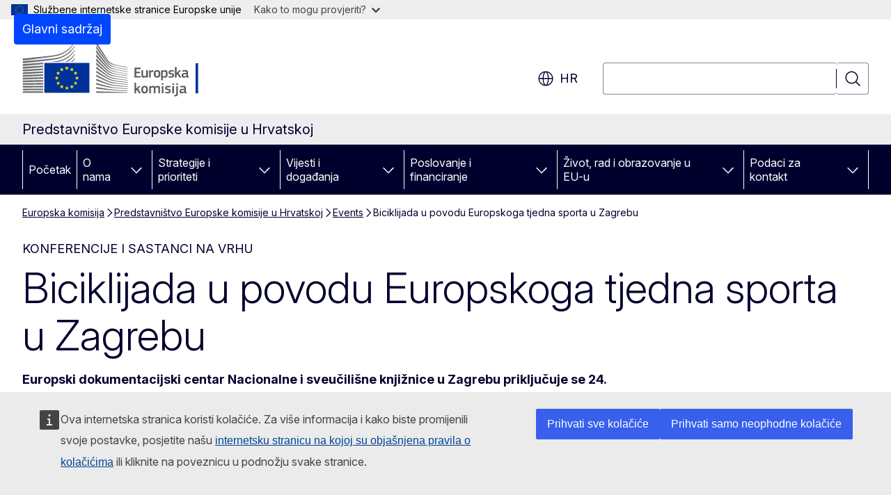

--- FILE ---
content_type: text/html; charset=UTF-8
request_url: https://croatia.representation.ec.europa.eu/events/biciklijada-u-povodu-europskoga-tjedna-sporta-u-zagrebu_hr
body_size: 15974
content:
<!DOCTYPE html>
<html lang="hr" dir="ltr" prefix="og: https://ogp.me/ns#">
  <head>
    <meta charset="utf-8" />
<meta name="description" content="Europski dokumentacijski centar Nacionalne i sveučilišne knjižnice u Zagrebu priključuje se 24. rujna 2019. godine od 10 do 12 sati aktivnostima…" />
<meta name="keywords" content="diplomatsko predstavništvo" />
<link rel="canonical" href="https://croatia.representation.ec.europa.eu/events/biciklijada-u-povodu-europskoga-tjedna-sporta-u-zagrebu_hr" />
<meta property="og:determiner" content="auto" />
<meta property="og:site_name" content="Predstavništvo Europske komisije u Hrvatskoj" />
<meta property="og:type" content="website" />
<meta property="og:url" content="https://croatia.representation.ec.europa.eu/events/biciklijada-u-povodu-europskoga-tjedna-sporta-u-zagrebu_hr" />
<meta property="og:title" content="Biciklijada u povodu Europskoga tjedna sporta u Zagrebu" />
<meta property="og:description" content="Europski dokumentacijski centar Nacionalne i sveučilišne knjižnice u Zagrebu priključuje se 24. rujna 2019. godine od 10 do 12 sati aktivnostima…" />
<meta property="og:image" content="https://croatia.representation.ec.europa.eu/sites/default/files/styles/ewcms_metatag_image/public/2019-09/be-active-nsk-2019.png?itok=hriucBhh" />
<meta property="og:image:alt" content="Europskogi tjedan sporta u Zagrebu" />
<meta name="twitter:card" content="summary_large_image" />
<meta name="twitter:description" content="Europski dokumentacijski centar Nacionalne i sveučilišne knjižnice u Zagrebu priključuje se 24. rujna 2019. godine od 10 do 12 sati aktivnostima…" />
<meta name="twitter:title" content="Biciklijada u povodu Europskoga tjedna sporta u Zagrebu" />
<meta name="twitter:image" content="https://croatia.representation.ec.europa.eu/sites/default/files/styles/ewcms_metatag_image/public/2019-09/be-active-nsk-2019.png?itok=hriucBhh" />
<meta name="twitter:image:alt" content="Europskogi tjedan sporta u Zagrebu" />
<meta http-equiv="X-UA-Compatible" content="IE=edge,chrome=1" />
<meta name="Generator" content="Drupal 11 (https://www.drupal.org)" />
<meta name="MobileOptimized" content="width" />
<meta name="HandheldFriendly" content="true" />
<meta name="viewport" content="width=device-width, initial-scale=1.0" />
<script type="application/json">{"service":"preview","position":"before"}</script>
<script type="application/ld+json">{
    "@context": "https:\/\/schema.org",
    "@type": "BreadcrumbList",
    "itemListElement": [
        {
            "@type": "ListItem",
            "position": 1,
            "item": {
                "@id": "https:\/\/ec.europa.eu\/info\/index_hr",
                "name": "Europska komisija"
            }
        },
        {
            "@type": "ListItem",
            "position": 2,
            "item": {
                "@id": "https:\/\/croatia.representation.ec.europa.eu\/index_hr",
                "name": "Predstavništvo Europske komisije u Hrvatskoj "
            }
        },
        {
            "@type": "ListItem",
            "position": 3,
            "item": {
                "@id": "https:\/\/croatia.representation.ec.europa.eu\/events_hr",
                "name": "Events"
            }
        },
        {
            "@type": "ListItem",
            "position": 4,
            "item": {
                "@id": "https:\/\/croatia.representation.ec.europa.eu\/events\/biciklijada-u-povodu-europskoga-tjedna-sporta-u-zagrebu_hr",
                "name": "Biciklijada u povodu Europskoga tjedna sporta u Zagrebu"
            }
        }
    ]
}</script>
<script type="application/ld+json">{
    "@context": "https:\/\/schema.org",
    "@type": "Event",
    "name": "Biciklijada u povodu Europskoga tjedna sporta u Zagrebu",
    "description": "Europski dokumentacijski centar Nacionalne i sveučilišne knjižnice u Zagrebu priključuje se 24. rujna 2019. godine od 10 do 12 sati aktivnostima…",
    "startDate": "2019-09-23T14:45:00",
    "endDate": "2019-09-23T14:45:00",
    "url": "https:\/\/croatia.representation.ec.europa.eu\/events\/biciklijada-u-povodu-europskoga-tjedna-sporta-u-zagrebu_hr"
}</script>
<link rel="icon" href="/themes/contrib/oe_theme/images/favicons/ec/favicon.ico" type="image/vnd.microsoft.icon" />
<link rel="alternate" hreflang="hr" href="https://croatia.representation.ec.europa.eu/events/biciklijada-u-povodu-europskoga-tjedna-sporta-u-zagrebu_hr" />
<link rel="icon" href="/themes/contrib/oe_theme/images/favicons/ec/favicon.svg" type="image/svg+xml" />
<link rel="apple-touch-icon" href="/themes/contrib/oe_theme/images/favicons/ec/favicon.png" />

    <title>Biciklijada u povodu Europskoga tjedna sporta u Zagrebu - Predstavništvo Europske komisije u Hrvatskoj </title>
    <link rel="stylesheet" media="all" href="/sites/default/files/css/css_5m_koTcg68-PQjF92VWndQN7GRgnOt0Lx1OdtdUo12M.css?delta=0&amp;language=hr&amp;theme=ewcms_theme&amp;include=eJxFyUEKwCAMBMAPCXlSUFkwYIyYheLvS0-9zGXwdE_BpzJi0nYJKAcc0sN3LCzqtHbquYr-7z62WPIm4dJq4gWS5B4w" />
<link rel="stylesheet" media="all" href="/sites/default/files/css/css_d0IKhtRnFQ9a0IPUwS8uNDGjRcF2OMUFr7siZij7tos.css?delta=1&amp;language=hr&amp;theme=ewcms_theme&amp;include=eJxFyUEKwCAMBMAPCXlSUFkwYIyYheLvS0-9zGXwdE_BpzJi0nYJKAcc0sN3LCzqtHbquYr-7z62WPIm4dJq4gWS5B4w" />
<link rel="stylesheet" media="print" href="/sites/default/files/css/css_9aLsSJ1U6qB9CcsJ-lMQ-tUK2-dAfeAA_en23TW0lhw.css?delta=2&amp;language=hr&amp;theme=ewcms_theme&amp;include=eJxFyUEKwCAMBMAPCXlSUFkwYIyYheLvS0-9zGXwdE_BpzJi0nYJKAcc0sN3LCzqtHbquYr-7z62WPIm4dJq4gWS5B4w" />
<link rel="stylesheet" media="all" href="/sites/default/files/css/css_-z99PpQu0ltOhHK5EUOAvaPX_Qrkma1cxnHrasJwnNY.css?delta=3&amp;language=hr&amp;theme=ewcms_theme&amp;include=eJxFyUEKwCAMBMAPCXlSUFkwYIyYheLvS0-9zGXwdE_BpzJi0nYJKAcc0sN3LCzqtHbquYr-7z62WPIm4dJq4gWS5B4w" />
<link rel="stylesheet" media="print" href="/sites/default/files/css/css_2RcD9vagRuBflxq9DEV-AA6cJJzUrtdaRsoJL5IsYKU.css?delta=4&amp;language=hr&amp;theme=ewcms_theme&amp;include=eJxFyUEKwCAMBMAPCXlSUFkwYIyYheLvS0-9zGXwdE_BpzJi0nYJKAcc0sN3LCzqtHbquYr-7z62WPIm4dJq4gWS5B4w" />
<link rel="stylesheet" media="all" href="/sites/default/files/css/css_qUAjRDta90tbbTDf-L4bA-mNTAChskMbRi747FoOCgA.css?delta=5&amp;language=hr&amp;theme=ewcms_theme&amp;include=eJxFyUEKwCAMBMAPCXlSUFkwYIyYheLvS0-9zGXwdE_BpzJi0nYJKAcc0sN3LCzqtHbquYr-7z62WPIm4dJq4gWS5B4w" />
<link rel="stylesheet" media="print" href="/sites/default/files/css/css_RgH9ULWXyTj3OSLNTO_QpvfSGSVH1fr4xCdA29tjhuM.css?delta=6&amp;language=hr&amp;theme=ewcms_theme&amp;include=eJxFyUEKwCAMBMAPCXlSUFkwYIyYheLvS0-9zGXwdE_BpzJi0nYJKAcc0sN3LCzqtHbquYr-7z62WPIm4dJq4gWS5B4w" />

    
  </head>
  <body class="language-hr ecl-typography path-node page-node-type-oe-event">
          <a
  href="#main-content"
  class="ecl-link ecl-link--primary ecl-skip-link"
   id="skip-id"
>Glavni sadržaj</a>

        <div id="cck_here"></div>    <script type="application/json">{"utility":"globan","theme":"light","logo":true,"link":true,"mode":false}</script>

      <div class="dialog-off-canvas-main-canvas" data-off-canvas-main-canvas>
          <header
  class="ecl-site-header ecl-site-header-with-logo-l ecl-site-header--has-menu"
  data-ecl-auto-init="SiteHeader"
>
  
    <div class="ecl-site-header__header">
        <div class="ecl-site-header__inner">
      <div class="ecl-site-header__background">
        <div class="ecl-site-header__header">
          <div class="ecl-site-header__container ecl-container">
            <div class="ecl-site-header__top" data-ecl-site-header-top>
                    <a
    class="ecl-link ecl-link--standalone ecl-site-header__logo-link"
    href="https://commission.europa.eu/index_hr"
    aria-label="Početak - Europska komisija"
    data-aria-label-en="Home - European Commission"
  >
                                <picture
  class="ecl-picture ecl-site-header__picture"
   title="Europska&#x20;komisija"
><source 
                  srcset="/themes/contrib/oe_theme/dist/ec/images/logo/positive/logo-ec--hr.svg"
                          media="(min-width: 996px)"
                      ><img 
          class="ecl-site-header__logo-image ecl-site-header__logo-image--l"
              src="/themes/contrib/oe_theme/dist/ec/images/logo/logo-ec--mute.svg"
              alt="Logotip Europske komisije"
          ></picture>  </a>


              <div class="ecl-site-header__action">
                  <div class="ecl-site-header__language"><a
    class="ecl-button ecl-button--tertiary ecl-button--neutral ecl-site-header__language-selector"
    href="https://croatia.representation.ec.europa.eu/events/biciklijada-u-povodu-europskoga-tjedna-sporta-u-zagrebu_hr"
    data-ecl-language-selector
    role="button"
    aria-label="Change language, current language is hrvatski - hr"
      aria-controls="language-list-overlay"
    ><span class="ecl-site-header__language-icon"><span 
  class="wt-icon--global ecl-icon ecl-icon--m ecl-site-header__icon ecl-icon--global"
  aria-hidden="false"
   title="hr" role="img"></span></span>hr</a><div class="ecl-site-header__language-container" id="language-list-overlay" hidden data-ecl-language-list-overlay aria-labelledby="ecl-site-header__language-title" role="dialog"><div class="ecl-site-header__language-header"><div
        class="ecl-site-header__language-title"
        id="ecl-site-header__language-title"
      >Select your language</div><button
  class="ecl-button ecl-button--tertiary ecl-button--neutral ecl-site-header__language-close ecl-button--icon-only"
  type="submit"
   data-ecl-language-list-close
><span class="ecl-button__container"><span class="ecl-button__label" data-ecl-label="true">Zatvori</span><span 
  class="wt-icon--close ecl-icon ecl-icon--m ecl-button__icon ecl-icon--close"
  aria-hidden="true"
   data-ecl-icon></span></span></button></div><div
      class="ecl-site-header__language-content"
      data-ecl-language-list-content
    ><div class="ecl-site-header__language-category" data-ecl-language-list-eu><ul class="ecl-site-header__language-list" translate="no"><li class="ecl-site-header__language-item"><a
  href="https://croatia.representation.ec.europa.eu/events/biciklijada-u-povodu-europskoga-tjedna-sporta-u-zagrebu_bg"
  class="ecl-link ecl-link--standalone ecl-link--no-visited ecl-site-header__language-link"
   hreflang="bg"
><span class="ecl-site-header__language-link-code">bg</span><span class="ecl-site-header__language-link-label" lang="bg">български</span></a></li><li class="ecl-site-header__language-item"><a
  href="https://croatia.representation.ec.europa.eu/events/biciklijada-u-povodu-europskoga-tjedna-sporta-u-zagrebu_es"
  class="ecl-link ecl-link--standalone ecl-link--no-visited ecl-site-header__language-link"
   hreflang="es"
><span class="ecl-site-header__language-link-code">es</span><span class="ecl-site-header__language-link-label" lang="es">español</span></a></li><li class="ecl-site-header__language-item"><a
  href="https://croatia.representation.ec.europa.eu/events/biciklijada-u-povodu-europskoga-tjedna-sporta-u-zagrebu_cs"
  class="ecl-link ecl-link--standalone ecl-link--no-visited ecl-site-header__language-link"
   hreflang="cs"
><span class="ecl-site-header__language-link-code">cs</span><span class="ecl-site-header__language-link-label" lang="cs">čeština</span></a></li><li class="ecl-site-header__language-item"><a
  href="https://croatia.representation.ec.europa.eu/events/biciklijada-u-povodu-europskoga-tjedna-sporta-u-zagrebu_da"
  class="ecl-link ecl-link--standalone ecl-link--no-visited ecl-site-header__language-link"
   hreflang="da"
><span class="ecl-site-header__language-link-code">da</span><span class="ecl-site-header__language-link-label" lang="da">dansk</span></a></li><li class="ecl-site-header__language-item"><a
  href="https://croatia.representation.ec.europa.eu/events/biciklijada-u-povodu-europskoga-tjedna-sporta-u-zagrebu_de"
  class="ecl-link ecl-link--standalone ecl-link--no-visited ecl-site-header__language-link"
   hreflang="de"
><span class="ecl-site-header__language-link-code">de</span><span class="ecl-site-header__language-link-label" lang="de">Deutsch</span></a></li><li class="ecl-site-header__language-item"><a
  href="https://croatia.representation.ec.europa.eu/events/biciklijada-u-povodu-europskoga-tjedna-sporta-u-zagrebu_et"
  class="ecl-link ecl-link--standalone ecl-link--no-visited ecl-site-header__language-link"
   hreflang="et"
><span class="ecl-site-header__language-link-code">et</span><span class="ecl-site-header__language-link-label" lang="et">eesti</span></a></li><li class="ecl-site-header__language-item"><a
  href="https://croatia.representation.ec.europa.eu/events/biciklijada-u-povodu-europskoga-tjedna-sporta-u-zagrebu_el"
  class="ecl-link ecl-link--standalone ecl-link--no-visited ecl-site-header__language-link"
   hreflang="el"
><span class="ecl-site-header__language-link-code">el</span><span class="ecl-site-header__language-link-label" lang="el">ελληνικά</span></a></li><li class="ecl-site-header__language-item"><a
  href="https://croatia.representation.ec.europa.eu/events/biciklijada-u-povodu-europskoga-tjedna-sporta-u-zagrebu_en"
  class="ecl-link ecl-link--standalone ecl-link--no-visited ecl-site-header__language-link"
   hreflang="en"
><span class="ecl-site-header__language-link-code">en</span><span class="ecl-site-header__language-link-label" lang="en">English</span></a></li><li class="ecl-site-header__language-item"><a
  href="https://croatia.representation.ec.europa.eu/events/biciklijada-u-povodu-europskoga-tjedna-sporta-u-zagrebu_fr"
  class="ecl-link ecl-link--standalone ecl-link--no-visited ecl-site-header__language-link"
   hreflang="fr"
><span class="ecl-site-header__language-link-code">fr</span><span class="ecl-site-header__language-link-label" lang="fr">français</span></a></li><li class="ecl-site-header__language-item"><a
  href="https://croatia.representation.ec.europa.eu/events/biciklijada-u-povodu-europskoga-tjedna-sporta-u-zagrebu_ga"
  class="ecl-link ecl-link--standalone ecl-link--no-visited ecl-site-header__language-link"
   hreflang="ga"
><span class="ecl-site-header__language-link-code">ga</span><span class="ecl-site-header__language-link-label" lang="ga">Gaeilge</span></a></li><li class="ecl-site-header__language-item"><a
  href="https://croatia.representation.ec.europa.eu/events/biciklijada-u-povodu-europskoga-tjedna-sporta-u-zagrebu_hr"
  class="ecl-link ecl-link--standalone ecl-link--no-visited ecl-site-header__language-link ecl-site-header__language-link--active"
   hreflang="hr"
><span class="ecl-site-header__language-link-code">hr</span><span class="ecl-site-header__language-link-label" lang="hr">hrvatski</span></a></li><li class="ecl-site-header__language-item"><a
  href="https://croatia.representation.ec.europa.eu/events/biciklijada-u-povodu-europskoga-tjedna-sporta-u-zagrebu_it"
  class="ecl-link ecl-link--standalone ecl-link--no-visited ecl-site-header__language-link"
   hreflang="it"
><span class="ecl-site-header__language-link-code">it</span><span class="ecl-site-header__language-link-label" lang="it">italiano</span></a></li><li class="ecl-site-header__language-item"><a
  href="https://croatia.representation.ec.europa.eu/events/biciklijada-u-povodu-europskoga-tjedna-sporta-u-zagrebu_lv"
  class="ecl-link ecl-link--standalone ecl-link--no-visited ecl-site-header__language-link"
   hreflang="lv"
><span class="ecl-site-header__language-link-code">lv</span><span class="ecl-site-header__language-link-label" lang="lv">latviešu</span></a></li><li class="ecl-site-header__language-item"><a
  href="https://croatia.representation.ec.europa.eu/events/biciklijada-u-povodu-europskoga-tjedna-sporta-u-zagrebu_lt"
  class="ecl-link ecl-link--standalone ecl-link--no-visited ecl-site-header__language-link"
   hreflang="lt"
><span class="ecl-site-header__language-link-code">lt</span><span class="ecl-site-header__language-link-label" lang="lt">lietuvių</span></a></li><li class="ecl-site-header__language-item"><a
  href="https://croatia.representation.ec.europa.eu/events/biciklijada-u-povodu-europskoga-tjedna-sporta-u-zagrebu_hu"
  class="ecl-link ecl-link--standalone ecl-link--no-visited ecl-site-header__language-link"
   hreflang="hu"
><span class="ecl-site-header__language-link-code">hu</span><span class="ecl-site-header__language-link-label" lang="hu">magyar</span></a></li><li class="ecl-site-header__language-item"><a
  href="https://croatia.representation.ec.europa.eu/events/biciklijada-u-povodu-europskoga-tjedna-sporta-u-zagrebu_mt"
  class="ecl-link ecl-link--standalone ecl-link--no-visited ecl-site-header__language-link"
   hreflang="mt"
><span class="ecl-site-header__language-link-code">mt</span><span class="ecl-site-header__language-link-label" lang="mt">Malti</span></a></li><li class="ecl-site-header__language-item"><a
  href="https://croatia.representation.ec.europa.eu/events/biciklijada-u-povodu-europskoga-tjedna-sporta-u-zagrebu_nl"
  class="ecl-link ecl-link--standalone ecl-link--no-visited ecl-site-header__language-link"
   hreflang="nl"
><span class="ecl-site-header__language-link-code">nl</span><span class="ecl-site-header__language-link-label" lang="nl">Nederlands</span></a></li><li class="ecl-site-header__language-item"><a
  href="https://croatia.representation.ec.europa.eu/events/biciklijada-u-povodu-europskoga-tjedna-sporta-u-zagrebu_pl"
  class="ecl-link ecl-link--standalone ecl-link--no-visited ecl-site-header__language-link"
   hreflang="pl"
><span class="ecl-site-header__language-link-code">pl</span><span class="ecl-site-header__language-link-label" lang="pl">polski</span></a></li><li class="ecl-site-header__language-item"><a
  href="https://croatia.representation.ec.europa.eu/events/biciklijada-u-povodu-europskoga-tjedna-sporta-u-zagrebu_pt"
  class="ecl-link ecl-link--standalone ecl-link--no-visited ecl-site-header__language-link"
   hreflang="pt"
><span class="ecl-site-header__language-link-code">pt</span><span class="ecl-site-header__language-link-label" lang="pt">português</span></a></li><li class="ecl-site-header__language-item"><a
  href="https://croatia.representation.ec.europa.eu/events/biciklijada-u-povodu-europskoga-tjedna-sporta-u-zagrebu_ro"
  class="ecl-link ecl-link--standalone ecl-link--no-visited ecl-site-header__language-link"
   hreflang="ro"
><span class="ecl-site-header__language-link-code">ro</span><span class="ecl-site-header__language-link-label" lang="ro">română</span></a></li><li class="ecl-site-header__language-item"><a
  href="https://croatia.representation.ec.europa.eu/events/biciklijada-u-povodu-europskoga-tjedna-sporta-u-zagrebu_sk"
  class="ecl-link ecl-link--standalone ecl-link--no-visited ecl-site-header__language-link"
   hreflang="sk"
><span class="ecl-site-header__language-link-code">sk</span><span class="ecl-site-header__language-link-label" lang="sk">slovenčina</span></a></li><li class="ecl-site-header__language-item"><a
  href="https://croatia.representation.ec.europa.eu/events/biciklijada-u-povodu-europskoga-tjedna-sporta-u-zagrebu_sl"
  class="ecl-link ecl-link--standalone ecl-link--no-visited ecl-site-header__language-link"
   hreflang="sl"
><span class="ecl-site-header__language-link-code">sl</span><span class="ecl-site-header__language-link-label" lang="sl">slovenščina</span></a></li><li class="ecl-site-header__language-item"><a
  href="https://croatia.representation.ec.europa.eu/events/biciklijada-u-povodu-europskoga-tjedna-sporta-u-zagrebu_fi"
  class="ecl-link ecl-link--standalone ecl-link--no-visited ecl-site-header__language-link"
   hreflang="fi"
><span class="ecl-site-header__language-link-code">fi</span><span class="ecl-site-header__language-link-label" lang="fi">suomi</span></a></li><li class="ecl-site-header__language-item"><a
  href="https://croatia.representation.ec.europa.eu/events/biciklijada-u-povodu-europskoga-tjedna-sporta-u-zagrebu_sv"
  class="ecl-link ecl-link--standalone ecl-link--no-visited ecl-site-header__language-link"
   hreflang="sv"
><span class="ecl-site-header__language-link-code">sv</span><span class="ecl-site-header__language-link-label" lang="sv">svenska</span></a></li></ul></div></div></div></div>
<div class="ecl-site-header__search-container" role="search">
  <a
    class="ecl-button ecl-button--tertiary ecl-site-header__search-toggle"
    href=""
    data-ecl-search-toggle="true"
    aria-controls=""
    aria-expanded="false"
  ><span 
  class="wt-icon--search ecl-icon ecl-icon--s ecl-site-header__icon ecl-icon--search"
  aria-hidden="true"
   role="img"></span></a>
  <script type="application/json">{"service":"search","version":"2.0","form":".ecl-search-form","filters":{"scope":{"sites":[{"selected":true,"name":"Predstavni\u0161tvo Europske komisije u Hrvatskoj ","id":["comm-ewcms-croatia"]}]}}}</script>
<form
  class="ecl-search-form ecl-site-header__search"
  role="search"
   class="oe-search-search-form" data-drupal-selector="oe-search-search-form" action="/events/biciklijada-u-povodu-europskoga-tjedna-sporta-u-zagrebu_hr" method="post" id="oe-search-search-form" accept-charset="UTF-8" data-ecl-search-form
><div class="ecl-form-group"><label
                  for="edit-keys"
            id="edit-keys-label"
          class="ecl-form-label ecl-search-form__label"
    >Pretraživanje</label><input
      id="edit-keys"
      class="ecl-text-input ecl-text-input--m ecl-search-form__text-input form-search ecl-search-form__text-input"
      name="keys"
        type="search"
            
  ></div><button
  class="ecl-button ecl-button--tertiary ecl-search-form__button ecl-search-form__button ecl-button--icon-only"
  type="submit"
  
><span class="ecl-button__container"><span 
  class="wt-icon--search ecl-icon ecl-icon--m ecl-button__icon ecl-icon--search"
  aria-hidden="true"
   data-ecl-icon></span><span class="ecl-button__label" data-ecl-label="true">Pretraživanje</span></span></button><input autocomplete="off" data-drupal-selector="form-wlvhuimgcppw387ctb8lql8obg3dpet3cyzi3-lhao" type="hidden" name="form_build_id" value="form-wLvhuimgCpPW387CTb8lql8OBg3dPet3CYZi3--lhAo" /><input data-drupal-selector="edit-oe-search-search-form" type="hidden" name="form_id" value="oe_search_search_form" /></form>
  
</div>


              </div>
            </div>
          </div>
        </div>
      </div>
    </div>
  
  </div>
      <div>
    <div id="block-machinetranslation">
  
    
      <div class="ecl-lang-select-page ecl-u-pv-m ecl-u-d-none" id="etrans-block">
  <div class="ecl-container">
    <div class="webtools-etrans--wrapper">
      <div id="webtools-etrans"></div>
      <div class="webtools-etrans--message">
        <div
  class="ecl-notification ecl-notification--info"
  data-ecl-notification
  role="alert"
  data-ecl-auto-init="Notification"
><span 
  class="wt-icon--information ecl-icon ecl-icon--m ecl-notification__icon ecl-icon--information"
  aria-hidden="false"
  ></span><div class="ecl-notification__content"><button
  class="ecl-button ecl-button--tertiary ecl-button--m ecl-button--neutral ecl-notification__close ecl-button--icon-only"
  type="button"
   data-ecl-notification-close
><span class="ecl-button__container"><span class="ecl-button__label" data-ecl-label="true">&nbsp;</span><span 
  class="wt-icon--close ecl-icon ecl-icon--m ecl-button__icon ecl-icon--close"
  aria-hidden="true"
   data-ecl-icon></span></span></button><div class="ecl-notification__description">&nbsp;</div></div></div>      </div>
    </div>
  </div>
</div>
<div class="ecl-lang-select-page ecl-u-pv-m ecl-u-d-none" id="no-etrans-block">
  <div class="ecl-container">
    <div class="webtools-etrans--wrapper">
      <div id="webtools-etrans"></div>
      <div class="webtools-etrans--message">
        <div
  class="ecl-notification ecl-notification--warning"
  data-ecl-notification
  role="alert"
  data-ecl-auto-init="Notification"
><span 
  class="wt-icon--information ecl-icon ecl-icon--m ecl-notification__icon ecl-icon--information"
  aria-hidden="false"
  ></span><div class="ecl-notification__content"><button
  class="ecl-button ecl-button--tertiary ecl-button--m ecl-button--neutral ecl-notification__close ecl-button--icon-only"
  type="button"
   data-ecl-notification-close
><span class="ecl-button__container"><span class="ecl-button__label" data-ecl-label="true">&nbsp;</span><span 
  class="wt-icon--close ecl-icon ecl-icon--m ecl-button__icon ecl-icon--close"
  aria-hidden="true"
   data-ecl-icon></span></span></button><div class="ecl-notification__description">&nbsp;</div></div></div>      </div>
    </div>
  </div>
</div>

  </div>

  </div>

  
          <div class="ecl-site-header__banner">
      <div class="ecl-container">
                  <div class="ecl-site-header__site-name">Predstavništvo Europske komisije u Hrvatskoj </div>
                      </div>
    </div>
      <div id="block-ewcms-theme-horizontal-menu">
  
    
      <div style="height: 0">&nbsp;</div><div class="ewcms-horizontal-menu">
      
                                                                                                                            
                                                                                                                            
                                                                                                          
                                                                      
                                                                                                                            
                                                                      
          
      <nav
  class="ecl-menu"
  data-ecl-menu
  data-ecl-menu-max-lines="2"
  data-ecl-auto-init="Menu"
      data-ecl-menu-label-open="Menu"
        data-ecl-menu-label-close="Zatvori"
    role="navigation" aria-label="Navigacija&#x20;portalom"
><div class="ecl-menu__overlay"></div><div class="ecl-container ecl-menu__container"><button
  class="ecl-button ecl-button--tertiary ecl-button--neutral ecl-menu__open ecl-button--icon-only"
  type="button"
   data-ecl-menu-open aria-expanded="false"
><span class="ecl-button__container"><span 
  class="wt-icon--hamburger ecl-icon ecl-icon--m ecl-button__icon ecl-icon--hamburger"
  aria-hidden="true"
   data-ecl-icon></span><span 
  class="wt-icon--close ecl-icon ecl-icon--m ecl-button__icon ecl-icon--close"
  aria-hidden="true"
   data-ecl-icon></span><span class="ecl-button__label" data-ecl-label="true">Menu</span></span></button><section class="ecl-menu__inner" data-ecl-menu-inner aria-label="Menu"><header class="ecl-menu__inner-header"><button
  class="ecl-button ecl-button--tertiary ecl-menu__close ecl-button--icon-only"
  type="submit"
   data-ecl-menu-close
><span class="ecl-button__container"><span class="ecl-button__label" data-ecl-label="true">Zatvori</span><span 
  class="wt-icon--close ecl-icon ecl-icon--m ecl-button__icon ecl-icon--close"
  aria-hidden="true"
   data-ecl-icon></span></span></button><div class="ecl-menu__title">Menu</div><button
  class="ecl-button ecl-button--tertiary ecl-menu__back"
  type="submit"
   data-ecl-menu-back
><span class="ecl-button__container"><span 
  class="wt-icon--corner-arrow ecl-icon ecl-icon--xs ecl-icon--rotate-270 ecl-button__icon ecl-icon--corner-arrow"
  aria-hidden="true"
   data-ecl-icon></span><span class="ecl-button__label" data-ecl-label="true">Back</span></span></button></header><button
  class="ecl-button ecl-button--tertiary ecl-menu__item ecl-menu__items-previous ecl-button--icon-only"
  type="button"
   data-ecl-menu-items-previous tabindex="-1"
><span class="ecl-button__container"><span 
  class="wt-icon--corner-arrow ecl-icon ecl-icon--s ecl-icon--rotate-270 ecl-button__icon ecl-icon--corner-arrow"
  aria-hidden="true"
   data-ecl-icon></span><span class="ecl-button__label" data-ecl-label="true">Previous items</span></span></button><button
  class="ecl-button ecl-button--tertiary ecl-menu__item ecl-menu__items-next ecl-button--icon-only"
  type="button"
   data-ecl-menu-items-next tabindex="-1"
><span class="ecl-button__container"><span 
  class="wt-icon--corner-arrow ecl-icon ecl-icon--s ecl-icon--rotate-90 ecl-button__icon ecl-icon--corner-arrow"
  aria-hidden="true"
   data-ecl-icon></span><span class="ecl-button__label" data-ecl-label="true">Next items</span></span></button><ul class="ecl-menu__list" data-ecl-menu-list><li class="ecl-menu__item" data-ecl-menu-item id="ecl-menu-item-ecl-menu-903548168-0"><a
  href="/index_hr"
  class="ecl-link ecl-link--standalone ecl-menu__link"
   data-untranslated-label="Home" data-active-path="&#x2F;" data-ecl-menu-link id="ecl-menu-item-ecl-menu-903548168-0-link"
>Početak</a></li><li class="ecl-menu__item ecl-menu__item--has-children" data-ecl-menu-item data-ecl-has-children aria-haspopup aria-expanded="false" id="ecl-menu-item-ecl-menu-903548168-1"><a
  href="/o-nama_hr"
  class="ecl-link ecl-link--standalone ecl-menu__link"
   data-untranslated-label="O&#x20;nama" data-active-path="&#x2F;node&#x2F;11" data-ecl-menu-link id="ecl-menu-item-ecl-menu-903548168-1-link"
>O nama</a><button
  class="ecl-button ecl-button--tertiary ecl-button--neutral ecl-menu__button-caret ecl-button--icon-only"
  type="button"
   data-ecl-menu-caret aria-label="Pristup&#x20;podelementima" aria-describedby="ecl-menu-item-ecl-menu-903548168-1-link" aria-expanded="false"
><span class="ecl-button__container"><span 
  class="wt-icon--corner-arrow ecl-icon ecl-icon--xs ecl-icon--rotate-180 ecl-button__icon ecl-icon--corner-arrow"
  aria-hidden="true"
   data-ecl-icon></span></span></button><div
    class="ecl-menu__mega"
    data-ecl-menu-mega
  ><ul class="ecl-menu__sublist"><li
        class="ecl-menu__subitem"
        data-ecl-menu-subitem
      ><a
  href="/o-nama/uloga-predstavnistva-europske-komisije-u-hrvatskoj_hr"
  class="ecl-link ecl-link--standalone ecl-menu__sublink"
   data-untranslated-label="Na&#x0161;a&#x20;uloga" data-active-path="&#x2F;node&#x2F;12"
>Naša uloga</a></li><li
        class="ecl-menu__subitem"
        data-ecl-menu-subitem
      ><a
  href="/o-nama/nas-tim_hr"
  class="ecl-link ecl-link--standalone ecl-menu__sublink"
   data-untranslated-label="Na&#x0161;&#x20;tim" data-active-path="&#x2F;node&#x2F;13"
>Naš tim</a></li><li
        class="ecl-menu__subitem"
        data-ecl-menu-subitem
      ><a
  href="/o-nama/kontaktni-podaci-predstavnistva-europske-komisije-u-hrvatskoj_hr"
  class="ecl-link ecl-link--standalone ecl-menu__sublink"
   data-untranslated-label="Kontaktni&#x20;podaci" data-active-path="&#x2F;node&#x2F;14"
>Kontaktni podaci</a></li><li
        class="ecl-menu__subitem"
        data-ecl-menu-subitem
      ><a
  href="/o-nama/konferencijska-dvorana-europske-komisije_hr"
  class="ecl-link ecl-link--standalone ecl-menu__sublink"
   data-untranslated-label="Konferencijska&#x20;dvorana&#x20;Europske&#x20;komisije&#x20;" data-active-path="&#x2F;node&#x2F;15"
>Konferencijska dvorana Europske komisije </a></li><li
        class="ecl-menu__subitem"
        data-ecl-menu-subitem
      ><a
  href="/o-nama/hrvatska-u-eu-u_hr"
  class="ecl-link ecl-link--standalone ecl-menu__sublink"
   data-untranslated-label="Hrvatska&#x20;u&#x20;EU-u" data-active-path="&#x2F;node&#x2F;16"
>Hrvatska u EU-u</a></li><li
        class="ecl-menu__subitem"
        data-ecl-menu-subitem
      ><a
  href="/o-nama/o-europskoj-uniji_hr"
  class="ecl-link ecl-link--standalone ecl-menu__sublink"
   data-untranslated-label="O&#x20;Europskoj&#x20;uniji" data-active-path="&#x2F;node&#x2F;17"
>O Europskoj uniji</a></li><li class="ecl-menu__subitem ecl-menu__see-all"><a
  href="/o-nama_hr"
  class="ecl-link ecl-link--standalone ecl-link--icon ecl-menu__sublink"
  
><span 
      class="ecl-link__label">Prikaži sve</span><span 
  class="wt-icon--arrow-left ecl-icon ecl-icon--xs ecl-icon--rotate-180 ecl-link__icon ecl-icon--arrow-left"
  aria-hidden="true"
  ></span></a></li></ul></div></li><li class="ecl-menu__item ecl-menu__item--has-children" data-ecl-menu-item data-ecl-has-children aria-haspopup aria-expanded="false" id="ecl-menu-item-ecl-menu-903548168-2"><a
  href="/strategije-i-prioriteti_hr"
  class="ecl-link ecl-link--standalone ecl-menu__link"
   data-untranslated-label="Strategije&#x20;i&#x20;prioriteti" data-active-path="&#x2F;node&#x2F;18" data-ecl-menu-link id="ecl-menu-item-ecl-menu-903548168-2-link"
>Strategije i prioriteti</a><button
  class="ecl-button ecl-button--tertiary ecl-button--neutral ecl-menu__button-caret ecl-button--icon-only"
  type="button"
   data-ecl-menu-caret aria-label="Pristup&#x20;podelementima" aria-describedby="ecl-menu-item-ecl-menu-903548168-2-link" aria-expanded="false"
><span class="ecl-button__container"><span 
  class="wt-icon--corner-arrow ecl-icon ecl-icon--xs ecl-icon--rotate-180 ecl-button__icon ecl-icon--corner-arrow"
  aria-hidden="true"
   data-ecl-icon></span></span></button><div
    class="ecl-menu__mega"
    data-ecl-menu-mega
  ><ul class="ecl-menu__sublist"><li
        class="ecl-menu__subitem"
        data-ecl-menu-subitem
      ><a
  href="/strategije-i-prioriteti/euro-u-hrvatskoj_hr"
  class="ecl-link ecl-link--standalone ecl-menu__sublink"
   data-untranslated-label="Euro&#x20;u&#x20;Hrvatskoj" data-active-path="&#x2F;node&#x2F;2630"
>Euro u Hrvatskoj</a></li><li
        class="ecl-menu__subitem"
        data-ecl-menu-subitem
      ><a
  href="/strategije-i-prioriteti/prioriteti-europske-komisije-2024-2029_hr"
  class="ecl-link ecl-link--standalone ecl-menu__sublink"
   data-untranslated-label="Prioriteti&#x20;Europske&#x20;komisije&#x20;2024.&#x20;-&#x20;2029." data-active-path="&#x2F;node&#x2F;21"
>Prioriteti Europske komisije 2024. - 2029.</a></li><li
        class="ecl-menu__subitem"
        data-ecl-menu-subitem
      ><a
  href="/strategije-i-prioriteti/plan-oporavka_hr"
  class="ecl-link ecl-link--standalone ecl-menu__sublink"
   data-untranslated-label="Plan&#x20;oporavka" data-active-path="&#x2F;node&#x2F;22"
>Plan oporavka</a></li><li
        class="ecl-menu__subitem"
        data-ecl-menu-subitem
      ><a
  href="/strategije-i-prioriteti/kljucne-politike-za-hrvatsku_hr"
  class="ecl-link ecl-link--standalone ecl-menu__sublink"
   data-untranslated-label="Klju&#x010D;ne&#x20;politike&#x20;za&#x20;Hrvatsku" data-active-path="&#x2F;node&#x2F;23"
>Ključne politike za Hrvatsku</a></li><li
        class="ecl-menu__subitem"
        data-ecl-menu-subitem
      ><a
  href="/strategije-i-prioriteti/proracun-eu-i-hrvatska_hr"
  class="ecl-link ecl-link--standalone ecl-menu__sublink"
   data-untranslated-label="Prora&#x010D;un&#x20;EU-a&#x20;i&#x20;Hrvatska" data-active-path="&#x2F;node&#x2F;24"
>Proračun EU-a i Hrvatska</a></li><li
        class="ecl-menu__subitem"
        data-ecl-menu-subitem
      ><a
  href="/strategije-i-prioriteti/uspjesne-price_hr"
  class="ecl-link ecl-link--standalone ecl-menu__sublink"
   data-untranslated-label="Uspje&#x0161;ne&#x20;pri&#x010D;e" data-active-path="&#x2F;node&#x2F;25"
>Uspješne priče</a></li><li class="ecl-menu__subitem ecl-menu__see-all"><a
  href="/strategije-i-prioriteti_hr"
  class="ecl-link ecl-link--standalone ecl-link--icon ecl-menu__sublink"
  
><span 
      class="ecl-link__label">Prikaži sve</span><span 
  class="wt-icon--arrow-left ecl-icon ecl-icon--xs ecl-icon--rotate-180 ecl-link__icon ecl-icon--arrow-left"
  aria-hidden="true"
  ></span></a></li></ul></div></li><li class="ecl-menu__item ecl-menu__item--has-children" data-ecl-menu-item data-ecl-has-children aria-haspopup aria-expanded="false" id="ecl-menu-item-ecl-menu-903548168-3"><a
  href="/vijesti-i-dogadanja_hr"
  class="ecl-link ecl-link--standalone ecl-menu__link"
   data-untranslated-label="Vijesti&#x20;i&#x20;doga&#x0111;anja" data-active-path="&#x2F;node&#x2F;26" data-ecl-menu-link id="ecl-menu-item-ecl-menu-903548168-3-link"
>Vijesti i događanja</a><button
  class="ecl-button ecl-button--tertiary ecl-button--neutral ecl-menu__button-caret ecl-button--icon-only"
  type="button"
   data-ecl-menu-caret aria-label="Pristup&#x20;podelementima" aria-describedby="ecl-menu-item-ecl-menu-903548168-3-link" aria-expanded="false"
><span class="ecl-button__container"><span 
  class="wt-icon--corner-arrow ecl-icon ecl-icon--xs ecl-icon--rotate-180 ecl-button__icon ecl-icon--corner-arrow"
  aria-hidden="true"
   data-ecl-icon></span></span></button><div
    class="ecl-menu__mega"
    data-ecl-menu-mega
  ><ul class="ecl-menu__sublist"><li
        class="ecl-menu__subitem"
        data-ecl-menu-subitem
      ><a
  href="/vijesti-i-dogadanja/vijesti_hr"
  class="ecl-link ecl-link--standalone ecl-menu__sublink"
   data-untranslated-label="Vijesti" data-active-path="&#x2F;node&#x2F;27"
>Vijesti</a></li><li
        class="ecl-menu__subitem"
        data-ecl-menu-subitem
      ><a
  href="/vijesti-i-dogadanja/dogadanja_hr"
  class="ecl-link ecl-link--standalone ecl-menu__sublink"
   data-untranslated-label="Doga&#x0111;anja" data-active-path="&#x2F;node&#x2F;28"
>Događanja</a></li><li
        class="ecl-menu__subitem"
        data-ecl-menu-subitem
      ><a
  href="/vijesti-i-dogadanja/kutak-za-medije_hr"
  class="ecl-link ecl-link--standalone ecl-menu__sublink"
   data-untranslated-label="Kutak&#x20;za&#x20;medije" data-active-path="&#x2F;node&#x2F;29"
>Kutak za medije</a></li><li
        class="ecl-menu__subitem"
        data-ecl-menu-subitem
      ><a
  href="/vijesti-i-dogadanja/provjerite-cinjenice-o-eu-u_hr"
  class="ecl-link ecl-link--standalone ecl-menu__sublink"
   data-untranslated-label="Provjerite&#x20;&#x010D;injenice&#x20;o&#x20;EU-u" data-active-path="&#x2F;node&#x2F;30"
>Provjerite činjenice o EU-u</a></li><li
        class="ecl-menu__subitem"
        data-ecl-menu-subitem
      ><a
  href="/vijesti-i-dogadanja/publikacije_hr"
  class="ecl-link ecl-link--standalone ecl-menu__sublink"
   data-untranslated-label="Publikacije" data-active-path="&#x2F;node&#x2F;31"
>Publikacije</a></li><li class="ecl-menu__subitem ecl-menu__see-all"><a
  href="/vijesti-i-dogadanja_hr"
  class="ecl-link ecl-link--standalone ecl-link--icon ecl-menu__sublink"
  
><span 
      class="ecl-link__label">Prikaži sve</span><span 
  class="wt-icon--arrow-left ecl-icon ecl-icon--xs ecl-icon--rotate-180 ecl-link__icon ecl-icon--arrow-left"
  aria-hidden="true"
  ></span></a></li></ul></div></li><li class="ecl-menu__item ecl-menu__item--has-children" data-ecl-menu-item data-ecl-has-children aria-haspopup aria-expanded="false" id="ecl-menu-item-ecl-menu-903548168-4"><a
  href="/poslovanje-i-financiranje_hr"
  class="ecl-link ecl-link--standalone ecl-menu__link"
   data-untranslated-label="Poslovanje&#x20;i&#x20;financiranje" data-active-path="&#x2F;node&#x2F;33" data-ecl-menu-link id="ecl-menu-item-ecl-menu-903548168-4-link"
>Poslovanje i financiranje</a><button
  class="ecl-button ecl-button--tertiary ecl-button--neutral ecl-menu__button-caret ecl-button--icon-only"
  type="button"
   data-ecl-menu-caret aria-label="Pristup&#x20;podelementima" aria-describedby="ecl-menu-item-ecl-menu-903548168-4-link" aria-expanded="false"
><span class="ecl-button__container"><span 
  class="wt-icon--corner-arrow ecl-icon ecl-icon--xs ecl-icon--rotate-180 ecl-button__icon ecl-icon--corner-arrow"
  aria-hidden="true"
   data-ecl-icon></span></span></button><div
    class="ecl-menu__mega"
    data-ecl-menu-mega
  ><ul class="ecl-menu__sublist"><li
        class="ecl-menu__subitem"
        data-ecl-menu-subitem
      ><a
  href="/poslovanje-i-financiranje/poslovanje-u-eu-u_hr"
  class="ecl-link ecl-link--standalone ecl-menu__sublink"
   data-untranslated-label="Poslovanje&#x20;u&#x20;EU-u" data-active-path="&#x2F;node&#x2F;34"
>Poslovanje u EU-u</a></li><li
        class="ecl-menu__subitem"
        data-ecl-menu-subitem
      ><a
  href="/poslovanje-i-financiranje/financiranje-i-bespovratna-sredstva_hr"
  class="ecl-link ecl-link--standalone ecl-menu__sublink"
   data-untranslated-label="Financiranje&#x20;i&#x20;bespovratna&#x20;sredstva" data-active-path="&#x2F;node&#x2F;35"
>Financiranje i bespovratna sredstva</a></li><li
        class="ecl-menu__subitem"
        data-ecl-menu-subitem
      ><a
  href="/poslovanje-i-financiranje/natjecaji-u-eu-u-i-predstavnistvu_hr"
  class="ecl-link ecl-link--standalone ecl-menu__sublink"
   data-untranslated-label="Natje&#x010D;aji&#x20;u&#x20;EU-u&#x20;i&#x20;Predstavni&#x0161;tvu" data-active-path="&#x2F;node&#x2F;36"
>Natječaji u EU-u i Predstavništvu</a></li><li class="ecl-menu__subitem ecl-menu__see-all"><a
  href="/poslovanje-i-financiranje_hr"
  class="ecl-link ecl-link--standalone ecl-link--icon ecl-menu__sublink"
  
><span 
      class="ecl-link__label">Prikaži sve</span><span 
  class="wt-icon--arrow-left ecl-icon ecl-icon--xs ecl-icon--rotate-180 ecl-link__icon ecl-icon--arrow-left"
  aria-hidden="true"
  ></span></a></li></ul></div></li><li class="ecl-menu__item ecl-menu__item--has-children" data-ecl-menu-item data-ecl-has-children aria-haspopup aria-expanded="false" id="ecl-menu-item-ecl-menu-903548168-5"><a
  href="/zivot-rad-i-obrazovanje-u-eu-u_hr"
  class="ecl-link ecl-link--standalone ecl-menu__link"
   data-untranslated-label="&#x017D;ivot,&#x20;rad&#x20;i&#x20;obrazovanje&#x20;u&#x20;EU-u" data-active-path="&#x2F;node&#x2F;37" data-ecl-menu-link id="ecl-menu-item-ecl-menu-903548168-5-link"
>Život, rad i obrazovanje u EU-u</a><button
  class="ecl-button ecl-button--tertiary ecl-button--neutral ecl-menu__button-caret ecl-button--icon-only"
  type="button"
   data-ecl-menu-caret aria-label="Pristup&#x20;podelementima" aria-describedby="ecl-menu-item-ecl-menu-903548168-5-link" aria-expanded="false"
><span class="ecl-button__container"><span 
  class="wt-icon--corner-arrow ecl-icon ecl-icon--xs ecl-icon--rotate-180 ecl-button__icon ecl-icon--corner-arrow"
  aria-hidden="true"
   data-ecl-icon></span></span></button><div
    class="ecl-menu__mega"
    data-ecl-menu-mega
  ><ul class="ecl-menu__sublist"><li
        class="ecl-menu__subitem"
        data-ecl-menu-subitem
      ><a
  href="/zivot-rad-i-obrazovanje-u-eu-u/vasa-prava_hr"
  class="ecl-link ecl-link--standalone ecl-menu__sublink"
   data-untranslated-label="Va&#x0161;a&#x20;prava" data-active-path="&#x2F;node&#x2F;38"
>Vaša prava</a></li><li
        class="ecl-menu__subitem"
        data-ecl-menu-subitem
      ><a
  href="/zivot-rad-i-obrazovanje-u-eu-u/izrazite-svoje-misljenje_hr"
  class="ecl-link ecl-link--standalone ecl-menu__sublink"
   data-untranslated-label="Izrazite&#x20;svoje&#x20;mi&#x0161;ljenje" data-active-path="&#x2F;node&#x2F;39"
>Izrazite svoje mišljenje</a></li><li
        class="ecl-menu__subitem"
        data-ecl-menu-subitem
      ><a
  href="/zivot-rad-i-obrazovanje-u-eu-u/zivot-i-putovanje-u-eu-u_hr"
  class="ecl-link ecl-link--standalone ecl-menu__sublink"
   data-untranslated-label="&#x017D;ivot&#x20;i&#x20;putovanje&#x20;u&#x20;EU-u" data-active-path="&#x2F;node&#x2F;40"
>Život i putovanje u EU-u</a></li><li
        class="ecl-menu__subitem"
        data-ecl-menu-subitem
      ><a
  href="/zivot-rad-i-obrazovanje-u-eu-u/rad-u-drzavi-clanici-eu_hr"
  class="ecl-link ecl-link--standalone ecl-menu__sublink"
   data-untranslated-label="Rad&#x20;u&#x20;dr&#x017E;avi&#x20;&#x010D;lanici&#x20;EU-a" data-active-path="&#x2F;node&#x2F;41"
>Rad u državi članici EU-a</a></li><li
        class="ecl-menu__subitem"
        data-ecl-menu-subitem
      ><a
  href="/zivot-rad-i-obrazovanje-u-eu-u/zaposljavanje-u-institucijama-eu_hr"
  class="ecl-link ecl-link--standalone ecl-menu__sublink"
   data-untranslated-label="Zapo&#x0161;ljavanje&#x20;u&#x20;institucijama&#x20;EU-a" data-active-path="&#x2F;node&#x2F;42"
>Zapošljavanje u institucijama EU-a</a></li><li
        class="ecl-menu__subitem"
        data-ecl-menu-subitem
      ><a
  href="/zivot-rad-i-obrazovanje-u-eu-u/obrazovanje-studiranje-i-osposobljavanje-u-eu-u_hr"
  class="ecl-link ecl-link--standalone ecl-menu__sublink"
   data-untranslated-label="Obrazovanje,&#x20;studiranje&#x20;i&#x20;osposobljavanje&#x20;u&#x20;EU-u" data-active-path="&#x2F;node&#x2F;43"
>Obrazovanje, studiranje i osposobljavanje u EU-u</a></li><li class="ecl-menu__subitem ecl-menu__see-all"><a
  href="/zivot-rad-i-obrazovanje-u-eu-u_hr"
  class="ecl-link ecl-link--standalone ecl-link--icon ecl-menu__sublink"
  
><span 
      class="ecl-link__label">Prikaži sve</span><span 
  class="wt-icon--arrow-left ecl-icon ecl-icon--xs ecl-icon--rotate-180 ecl-link__icon ecl-icon--arrow-left"
  aria-hidden="true"
  ></span></a></li></ul></div></li><li class="ecl-menu__item ecl-menu__item--has-children" data-ecl-menu-item data-ecl-has-children aria-haspopup aria-expanded="false" id="ecl-menu-item-ecl-menu-903548168-6"><a
  href="/podaci-za-kontakt_hr"
  class="ecl-link ecl-link--standalone ecl-menu__link"
   data-untranslated-label="Podaci&#x20;za&#x20;kontakt" data-active-path="&#x2F;node&#x2F;44" data-ecl-menu-link id="ecl-menu-item-ecl-menu-903548168-6-link"
>Podaci za kontakt</a><button
  class="ecl-button ecl-button--tertiary ecl-button--neutral ecl-menu__button-caret ecl-button--icon-only"
  type="button"
   data-ecl-menu-caret aria-label="Pristup&#x20;podelementima" aria-describedby="ecl-menu-item-ecl-menu-903548168-6-link" aria-expanded="false"
><span class="ecl-button__container"><span 
  class="wt-icon--corner-arrow ecl-icon ecl-icon--xs ecl-icon--rotate-180 ecl-button__icon ecl-icon--corner-arrow"
  aria-hidden="true"
   data-ecl-icon></span></span></button><div
    class="ecl-menu__mega"
    data-ecl-menu-mega
  ><ul class="ecl-menu__sublist"><li
        class="ecl-menu__subitem"
        data-ecl-menu-subitem
      ><a
  href="/podaci-za-kontakt/u-hrvatskoj_hr"
  class="ecl-link ecl-link--standalone ecl-menu__sublink"
   data-untranslated-label="U&#x20;Hrvatskoj" data-active-path="&#x2F;node&#x2F;45"
>U Hrvatskoj</a></li><li
        class="ecl-menu__subitem"
        data-ecl-menu-subitem
      ><a
  href="/podaci-za-kontakt/u-europskoj-uniji_hr"
  class="ecl-link ecl-link--standalone ecl-menu__sublink"
   data-untranslated-label="U&#x20;Europskoj&#x20;uniji" data-active-path="&#x2F;node&#x2F;46"
>U Europskoj uniji</a></li><li
        class="ecl-menu__subitem"
        data-ecl-menu-subitem
      ><a
  href="/podaci-za-kontakt/poteskoce-i-prituzbe_hr"
  class="ecl-link ecl-link--standalone ecl-menu__sublink"
   data-untranslated-label="Pote&#x0161;ko&#x0107;e&#x20;i&#x20;pritu&#x017E;be" data-active-path="&#x2F;node&#x2F;47"
>Poteškoće i pritužbe</a></li><li class="ecl-menu__subitem ecl-menu__see-all"><a
  href="/podaci-za-kontakt_hr"
  class="ecl-link ecl-link--standalone ecl-link--icon ecl-menu__sublink"
  
><span 
      class="ecl-link__label">Prikaži sve</span><span 
  class="wt-icon--arrow-left ecl-icon ecl-icon--xs ecl-icon--rotate-180 ecl-link__icon ecl-icon--arrow-left"
  aria-hidden="true"
  ></span></a></li></ul></div></li></ul></section></div></nav>

</div>

  </div>



</header>

            <div class="ecl-u-mb-2xl" id="block-ewcms-theme-page-header">
  
    
      
                
  


<div
  class="ecl-page-header"
  
><div class="ecl-container"><nav
  class="ecl-breadcrumb ecl-page-header__breadcrumb"
   aria-label="Nalazite&#x20;se&#x20;ovdje&#x3A;" aria-label="" data-ecl-breadcrumb="true" data-ecl-auto-init="Breadcrumb"
><ol class="ecl-breadcrumb__container"><li class="ecl-breadcrumb__segment" data-ecl-breadcrumb-item="static"><a
  href="https://ec.europa.eu/info/index_hr"
  class="ecl-link ecl-link--standalone ecl-breadcrumb__link"
  
>Europska komisija</a><span 
  class="wt-icon--corner-arrow ecl-icon ecl-icon--fluid ecl-breadcrumb__icon ecl-icon--corner-arrow"
  aria-hidden="true"
   role="presentation"></span></li><li
            class="ecl-breadcrumb__segment ecl-breadcrumb__segment--ellipsis"
            data-ecl-breadcrumb-ellipsis
            aria-hidden="true"
            ><button
  class="ecl-button ecl-button--tertiary ecl-button--m ecl-button--neutral ecl-breadcrumb__ellipsis"
  type="button"
   data-ecl-breadcrumb-ellipsis-button aria-label=""
>…</button><span 
  class="wt-icon--corner-arrow ecl-icon ecl-icon--fluid ecl-breadcrumb__icon ecl-icon--corner-arrow"
  aria-hidden="true"
   role="presentation"></span></li><li class="ecl-breadcrumb__segment" data-ecl-breadcrumb-item="expandable"><a
  href="/index_hr"
  class="ecl-link ecl-link--standalone ecl-breadcrumb__link"
  
>Predstavništvo Europske komisije u Hrvatskoj </a><span 
  class="wt-icon--corner-arrow ecl-icon ecl-icon--fluid ecl-breadcrumb__icon ecl-icon--corner-arrow"
  aria-hidden="true"
   role="presentation"></span></li><li class="ecl-breadcrumb__segment" data-ecl-breadcrumb-item="static"><a
  href="/events_hr"
  class="ecl-link ecl-link--standalone ecl-breadcrumb__link"
  
>Events</a><span 
  class="wt-icon--corner-arrow ecl-icon ecl-icon--fluid ecl-breadcrumb__icon ecl-icon--corner-arrow"
  aria-hidden="true"
   role="presentation"></span></li><li class="ecl-breadcrumb__segment ecl-breadcrumb__current-page" data-ecl-breadcrumb-item="static" aria-current="page"><span>Biciklijada u povodu Europskoga tjedna sporta u Zagrebu</span></li></ol></nav><div class="ecl-page-header__info"><ul class="ecl-page-header__meta"><li class="ecl-page-header__meta-item">Konferencije i sastanci na vrhu</li></ul><h1 class="ecl-page-header__title"><span>Biciklijada u povodu Europskoga tjedna sporta u Zagrebu</span></h1></div><div class="ecl-page-header__description-container"><p class="ecl-page-header__description"><strong>Europski dokumentacijski centar Nacionalne i sveučilišne knjižnice u Zagrebu priključuje se 24. rujna 2019. godine od 10 do 12 sati aktivnostima obilježavanja Europskoga tjedna sporta organiziranjem biciklijade u kojoj sudjeluju knjižničari</strong>...
</p></div></div></div>
  </div>


  

  <main class="ecl-u-pb-xl" id="main-content" data-inpage-navigation-source-area="h2.ecl-u-type-heading-2, div.ecl-featured-item__heading">
    <div class="ecl-container">
      <div class="ecl-row">
        <div class="ecl-col-s-12 ewcms-top-sidebar">
            <div>
    <div data-drupal-messages-fallback class="hidden"></div>
  </div>

        </div>
      </div>
      <div class="ecl-row">
        <div class="ecl-col-s-12">
                      <div id="block-ewcms-theme-main-page-content" data-inpage-navigation-source-area="h2, div.ecl-featured-item__heading" class="ecl-u-mb-l">
  
    
      <article dir="ltr">

  
    

  
  <div>
    
            <div>
            
  <div
  class="ecl-notification ecl-notification--info ecl-u-mb-2xl"
  data-ecl-notification
  role="alert"
  data-ecl-auto-init="Notification"
><span 
  class="wt-icon--information ecl-icon ecl-icon--l ecl-notification__icon ecl-icon--information"
  aria-hidden="false"
  ></span><div class="ecl-notification__content"><button
  class="ecl-button ecl-button--tertiary ecl-button--m ecl-button--neutral ecl-notification__close ecl-button--icon-only"
  type="button"
   data-ecl-notification-close
><span class="ecl-button__container"><span class="ecl-button__label" data-ecl-label="true">Zatvori</span><span 
  class="wt-icon--close ecl-icon ecl-icon--m ecl-button__icon ecl-icon--close"
  aria-hidden="true"
   data-ecl-icon></span></span></button><div class="ecl-notification__description">Ovo je događanje završeno.</div></div></div></div>
      <div id="event-details" class="ecl-row">
  <div class="ecl-col-12 ecl-col-m-6">
          
      
            <div>  <div class="ecl">
    <div class="ecl"><p><strong>Europski dokumentacijski centar Nacionalne i sveučilišne knjižnice u Zagrebu priključuje se 24. rujna 2019. godine od 10 do 12 sati aktivnostima obilježavanja Europskoga tjedna sporta organiziranjem biciklijade u kojoj sudjeluju knjižničari, korisnici knjižnica i građani. </strong></p></div>

  </div>
</div>
      
      
      </div>
  <div class="ecl-col-12 ecl-col-m-6 ecl-u-mt-l ecl-u-mt-m-none">
            
            <div><ul class="ecl-unordered-list ecl-unordered-list--no-marker ecl-u-mh-none ecl-u-ph-none"><li class="ecl-u-d-flex ecl-u-align-items-center ecl-unordered-list__item ecl-u-mh-none ecl-u-ph-none"><span 
  class="wt-icon--file ecl-icon ecl-icon--m ecl-u-mr-s ecl-u-flex-shrink-0 ecl-icon--file"
  aria-hidden="true"
  ></span>diplomatsko predstavništvo
</li><li class="ecl-u-d-flex ecl-u-align-items-center ecl-unordered-list__item ecl-u-mh-none ecl-u-ph-none ecl-u-mt-m"><span 
  class="wt-icon--calendar ecl-icon ecl-icon--m ecl-u-mr-s ecl-u-flex-shrink-0 ecl-icon--calendar"
  aria-hidden="true"
  ></span><div>ponedjeljak, 23. rujna 2019., 14.45 (CEST)</div></li></ul></div>
      
    
        </div>
  </div>
<div id="event-media">
      </div>

  <div id="event-practical-information">
    <h2 class="ecl-u-type-heading-2 ecl-u-mt-2xl ecl-u-mt-m-3xl ecl-u-mb-l">Praktične informacije</h2>
    <div class="ecl-row">
      <div class="ecl-col-12 ecl-col-m-6">
                                                                          <dl
    class="ecl-description-list ecl-description-list--horizontal"
    
  ><dt class="ecl-description-list__term">Vrijeme</dt><dd class="ecl-description-list__definition">ponedjeljak, 23. rujna 2019., 14.45 (CEST)</dd><dt class="ecl-description-list__term">Jezici</dt><dd class="ecl-description-list__definition">hrvatski</dd><dt class="ecl-description-list__term">Internetska stranica</dt><dd class="ecl-description-list__definition"><a
  href="http://www.nsk.hr/biciklijada-europskoga-dokumentacijskog-nsk-centra-u-povodu-europskoga-tjedna-sporta"
  class="ecl-link ecl-link--standalone ecl-link--icon"
  
><span 
      class="ecl-link__label">http://www.nsk.hr/biciklijada-europskoga-dokumentacijskog-nsk-centra-u-povodu-e…</span><span 
  class="wt-icon--external ecl-icon ecl-icon--2xs ecl-link__icon ecl-icon--external"
  aria-hidden="false"
  ></span></a></dd></dl>  
        
      </div>
    </div>
  </div>

            <div>
    
  

              

  <div class="ecl">
    <h2 class='ecl-u-type-heading-2'>Opis</h2>
  </div>

<article
  class="ecl-featured-item"
  
><div class="ecl-featured-item__container"><div class="ecl-featured-item__item"><div
  class="ecl-media-container ecl-featured-item__media_container"
   
><figure class="ecl-media-container__figure"><picture
  class="ecl-picture ecl-media-container__picture"
  
><img 
          class="ecl-media-container__media"
              src="https://croatia.representation.ec.europa.eu/sites/default/files/2019-09/be-active-nsk-2019.png"
              alt="Europskogi tjedan sporta u Zagrebu"
          ></picture></figure></div></div><div class="ecl-featured-item__item"></div></div></article></div>
      
  </div>

</article>

  </div>

            
                  </div>
      </div>
      <div class="ecl-row">
        <div class="ecl-col-s-12">
          
            <div>
    <div id="block-ewcms-theme-socialshare">
  
    
      <div class="ecl-social-media-share ecl-u-screen-only">
  <p class="ecl-social-media-share__description">
    Podijelite ovu stranicu
  </p>
  <script type="application/json">{"service":"share","version":"2.0","networks":["twitter","facebook","linkedin","email","more"],"display":"icons","stats":true,"selection":true}</script>
</div>

  </div>

  </div>

        </div>
      </div>
    </div>
  </main>

        <div id="block-ewcms-theme-pagefeedbackform">
  
    
      <script type="application/json">{"service":"dff","id":"t2CbnW9p_dff_v2","lang":"hr","version":"2.0"}</script>

  </div>

  





  
  


    
  <footer
  class="ecl-site-footer"
   data-logo-area-label-en="Home&#x20;-&#x20;European&#x20;Commission"
><div class="ecl-container ecl-site-footer__container"><div class="ecl-site-footer__row ecl-site-footer__row--specific"><div 
  class="ecl-site-footer__section ecl-site-footer__section--site-info"
  
><div class="ecl-site-footer__title"><a
  href="https://croatia.representation.ec.europa.eu/index_hr"
  class="ecl-link ecl-link--standalone ecl-link--inverted ecl-link--icon ecl-site-footer__title-link"
  
><span 
      class="ecl-link__label">Predstavništvo Europske komisije u Hrvatskoj </span><span 
  class="wt-icon--arrow-left wt-icon--inverted ecl-icon ecl-icon--xs ecl-icon--flip-horizontal ecl-link__icon ecl-icon--arrow-left"
  aria-hidden="true"
  ></span></a></div><div class="ecl-site-footer__description">Ovim internetskim stranicama upravlja:<br />Predstavništvo u Hrvatskoj</div><div
  class="ecl-social-media-follow ecl-social-media-follow--left ecl-site-footer__social-media"
  
><ul class="ecl-social-media-follow__list"><li class="ecl-social-media-follow__item"><a
  href="https://www.facebook.com/europska.komisija.zagreb/"
  class="ecl-link ecl-link--standalone ecl-link--inverted ecl-link--no-visited ecl-link--icon ecl-social-media-follow__link ecl-link--icon-only"
   data-section-label-untranslated="Follow&#x20;us" data-footer-link-label="Facebook"
><span 
  class="wt-icon-networks--facebook wt-icon--inverted ecl-icon ecl-icon--s ecl-link__icon ecl-social-media-follow__icon ecl-icon-networks--facebook"
  aria-hidden="true"
  ></span><span 
      class="ecl-link__label">Facebook</span></a></li><li class="ecl-social-media-follow__item"><a
  href="https://instagram.com/ekhrvatska/"
  class="ecl-link ecl-link--standalone ecl-link--inverted ecl-link--no-visited ecl-link--icon ecl-social-media-follow__link ecl-link--icon-only"
   data-section-label-untranslated="Follow&#x20;us" data-footer-link-label="Instagram"
><span 
  class="wt-icon-networks--instagram wt-icon--inverted ecl-icon ecl-icon--s ecl-link__icon ecl-social-media-follow__icon ecl-icon-networks--instagram"
  aria-hidden="true"
  ></span><span 
      class="ecl-link__label">Instagram</span></a></li><li class="ecl-social-media-follow__item"><a
  href="https://twitter.com/EK_Hrvatska"
  class="ecl-link ecl-link--standalone ecl-link--inverted ecl-link--no-visited ecl-link--icon ecl-social-media-follow__link ecl-link--icon-only"
   data-section-label-untranslated="Follow&#x20;us" data-footer-link-label="Twitter"
><span 
  class="wt-icon-networks--twitter wt-icon--inverted ecl-icon ecl-icon--s ecl-link__icon ecl-social-media-follow__icon ecl-icon-networks--twitter"
  aria-hidden="true"
  ></span><span 
      class="ecl-link__label">Twitter</span></a></li><li class="ecl-social-media-follow__item"><a
  href="https://www.youtube.com/channel/UCjzz2qC3Fe4pMbo1_9SRnYw/feed?view_as=public"
  class="ecl-link ecl-link--standalone ecl-link--inverted ecl-link--no-visited ecl-link--icon ecl-social-media-follow__link ecl-link--icon-only"
   data-section-label-untranslated="Follow&#x20;us" data-footer-link-label="YouTube"
><span 
  class="wt-icon-networks--youtube wt-icon--inverted ecl-icon ecl-icon--s ecl-link__icon ecl-social-media-follow__icon ecl-icon-networks--youtube"
  aria-hidden="true"
  ></span><span 
      class="ecl-link__label">YouTube</span></a></li></ul></div></div></div><div class="ecl-site-footer__row ecl-site-footer__row--common"><div 
  class="ecl-site-footer__section ecl-site-footer__section--common"
  
><a
  href="https://commission.europa.eu/index_hr"
  class="ecl-link ecl-link--standalone ecl-link--inverted ecl-site-footer__logo-link"
  
><picture
  class="ecl-picture ecl-site-footer__picture"
  
><img 
          class="ecl-site-footer__logo-image"
              src="/themes/contrib/oe_theme/dist/ec/images/logo/negative/logo-ec--hr.svg"
              alt="Logotip Europske komisije"
          ></picture></a><ul class="ecl-site-footer__list ecl-site-footer__list--inline"><li class="ecl-site-footer__list-item"><a
  href="https://commission.europa.eu/legal-notice/vulnerability-disclosure-policy_hr"
  class="ecl-link ecl-link--standalone ecl-link--inverted ecl-site-footer__link"
   data-section-label-untranslated="legal_navigation" data-footer-link-label="Report&#x20;an&#x20;IT&#x20;vulnerability"
>Prijavite ranjivost IT-a</a></li><li class="ecl-site-footer__list-item"><a
  href="https://commission.europa.eu/languages-our-websites_hr"
  class="ecl-link ecl-link--standalone ecl-link--inverted ecl-site-footer__link"
   data-section-label-untranslated="legal_navigation" data-footer-link-label="Languages&#x20;on&#x20;our&#x20;websites"
>Jezici na našim internetskim stranicama</a></li><li class="ecl-site-footer__list-item"><a
  href="https://commission.europa.eu/cookies-policy_hr"
  class="ecl-link ecl-link--standalone ecl-link--inverted ecl-site-footer__link"
   data-section-label-untranslated="legal_navigation" data-footer-link-label="Cookies"
>Kolačići</a></li><li class="ecl-site-footer__list-item"><a
  href="https://commission.europa.eu/privacy-policy-websites-managed-european-commission_hr"
  class="ecl-link ecl-link--standalone ecl-link--inverted ecl-site-footer__link"
   data-section-label-untranslated="legal_navigation" data-footer-link-label="Privacy&#x20;policy"
>Politika zaštite privatnosti</a></li><li class="ecl-site-footer__list-item"><a
  href="https://commission.europa.eu/legal-notice_hr"
  class="ecl-link ecl-link--standalone ecl-link--inverted ecl-site-footer__link"
   data-section-label-untranslated="legal_navigation" data-footer-link-label="Legal&#x20;notice"
>Pravna obavijest</a></li><li class="ecl-site-footer__list-item"><a
  href="https://croatia.representation.ec.europa.eu/izjava-o-pristupacnosti_hr"
  class="ecl-link ecl-link--standalone ecl-link--inverted ecl-site-footer__link"
   data-is-accessibility-link="true"
>Dostupnost</a></li></ul></div></div></div></footer>


  
  </div>

    <script type="application/json">{"utility":"piwik","siteID":"3f7f0742-4f7b-4f2f-b99e-68350d52ec9f","sitePath":["croatia.representation.ec.europa.eu"],"instance":"ec","dimensions":[{"id":3,"value":"Event"},{"id":4,"value":"diplomatic-representation"},{"id":5,"value":"Representation-in-Croatia"},{"id":6,"value":"Biciklijada u povodu Europskoga tjedna sporta u Zagrebu"},{"id":7,"value":"b1f3e389-3b3b-4cde-9537-34f143bc2798"},{"id":8,"value":"EC - STANDARDISED"},{"id":9,"value":"diplomatic-representation diplomatic-relations international-affairs"},{"id":10,"value":"Default landing page"},{"id":12,"value":"12"}]}</script>
<script type="application/json">{"utility":"cck"}</script>
<script type="application/json">{"service":"laco","include":"#block-ewcms-theme-main-page-content .ecl","coverage":{"document":"any","page":"any"},"icon":"all","exclude":".nolaco, .ecl-file, .ecl-content-item__title","ignore":["filename=([A-Za-z0-9\\-\\_]+)_([A-Za-z]{2}).pdf"]}</script>

    <script type="application/json" data-drupal-selector="drupal-settings-json">{"path":{"baseUrl":"\/","pathPrefix":"","currentPath":"node\/175","currentPathIsAdmin":false,"isFront":false,"currentLanguage":"hr","urlSuffixes":["bg","es","cs","da","de","et","el","en","fr","ga","hr","it","lv","lt","hu","mt","nl","pl","pt","ro","sk","sl","fi","sv","ca","tr","ar","is","no","uk","ru","zh","lb","sw","he","ja","kl"]},"pluralDelimiter":"\u0003","suppressDeprecationErrors":true,"ewcms_multilingual":{"monolingual":false,"current_node_available_translations":["hr"],"machine_translation_script":{"json":"{\u0022service\u0022:\u0022etrans\u0022,\u0022renderAs\u0022:false,\u0022user\u0022:\u0022Predstavni\\u0161tvo Europske komisije u Hrvatskoj \u0022,\u0022exclude\u0022:\u0022.ecl-site-header__language-item,.ecl-site-header__language-selector,.toolbar\u0022,\u0022languages\u0022:{\u0022source\u0022:\u0022hr\u0022,\u0022available\u0022:[\u0022hr\u0022]},\u0022config\u0022:{\u0022live\u0022:false,\u0022mode\u0022:\u0022lc2023\u0022,\u0022targets\u0022:{\u0022receiver\u0022:\u0022#webtools-etrans\u0022}}}","current_node_language":"hr"},"machine_translation":{"available_languages":["bg","es","cs","da","de","et","el","en","fr","ga","it","lv","lt","hu","mt","nl","pl","pt-pt","ro","sk","sl","fi","sv","hr"],"current_node_language_code":"hr","native_languages":{"bg":"\u0431\u044a\u043b\u0433\u0430\u0440\u0441\u043a\u0438","es":"espa\u00f1ol","cs":"\u010de\u0161tina","da":"dansk","de":"Deutsch","et":"eesti","el":"\u03b5\u03bb\u03bb\u03b7\u03bd\u03b9\u03ba\u03ac","en":"English","fr":"fran\u00e7ais","ga":"Gaeilge","hr":"hrvatski","it":"italiano","lv":"latvie\u0161u","lt":"lietuvi\u0173","hu":"magyar","mt":"Malti","nl":"Nederlands","pl":"polski","pt-pt":"portugu\u00eas","ro":"rom\u00e2n\u0103","sk":"sloven\u010dina","sl":"sloven\u0161\u010dina","fi":"suomi","sv":"svenska","ar":"\u0627\u0644\u0639\u0631\u0628\u064a\u0629","ca":"catal\u00e0","is":"\u00edslenska","he":"\u05e2\u05d1\u05e8\u05d9\u05ea","kl":"kalaallisut","ja":"\u65e5\u672c\u8a9e","lb":"L\u00ebtzebuergesch","nb":"norsk","ru":"\u0440\u0443\u0441\u0441\u043a\u0438\u0439","sw":"Kiswahili","tr":"t\u00fcrk\u00e7e","uk":"y\u043a\u0440\u0430\u0457\u043d\u0441\u044c\u043a\u0430","zh-hans":"\u4e2d\u6587"},"suffix_map":{"bg":"bg","es":"es","cs":"cs","da":"da","de":"de","et":"et","el":"el","en":"en","fr":"fr","ga":"ga","hr":"hr","it":"it","lv":"lv","lt":"lt","hu":"hu","mt":"mt","nl":"nl","pl":"pl","pt":"pt-pt","ro":"ro","sk":"sk","sl":"sl","fi":"fi","sv":"sv"},"etrans_enabled":true,"etrans_languages":["ar","bg","cs","da","de","el","en","es","et","fi","fr","ga","hr","hu","is","it","ja","lt","lv","mt","nb","nl","pl","pt-pt","ro","ru","sk","sl","sv","tr","uk","zh-hans"],"non_eu_languages":["ar","ca","he","is","ja","kl","lb","nb","ru","sw","tr","uk","zh-hans"],"translated_strings":{"translation_not_available":{"bg":"\u0422\u0430\u0437\u0438 \u0441\u0442\u0440\u0430\u043d\u0438\u0446\u0430 \u043d\u0435 \u0435 \u0434\u043e\u0441\u0442\u044a\u043f\u043d\u0430 \u043d\u0430 \u0431\u044a\u043b\u0433\u0430\u0440\u0441\u043a\u0438 \u0435\u0437\u0438\u043a.","es":"Esta p\u00e1gina no est\u00e1 disponible en espa\u00f1ol","cs":"Tato str\u00e1nka nen\u00ed v \u010de\u0161tin\u011b k dispozici","da":"Denne side er ikke tilg\u00e6ngelig p\u00e5 dansk","de":"Diese Seite ist auf Deutsch nicht verf\u00fcgbar.","et":"See lehek\u00fclg ei ole eesti keeles k\u00e4ttesaadav","el":"\u0397 \u03c3\u03b5\u03bb\u03af\u03b4\u03b1 \u03b1\u03c5\u03c4\u03ae \u03b4\u03b5\u03bd \u03b5\u03af\u03bd\u03b1\u03b9 \u03b4\u03b9\u03b1\u03b8\u03ad\u03c3\u03b9\u03bc\u03b7 \u03c3\u03c4\u03b1 \u03b5\u03bb\u03bb\u03b7\u03bd\u03b9\u03ba\u03ac","en":"This page is not available in English.","fr":"Cette page n\u2019est pas disponible en fran\u00e7ais.","ga":"N\u00edl an leathanach seo ar f\u00e1il i nGaeilge","hr":"Ova stranica nije dostupna na hrvatskom jeziku","it":"Questa pagina non \u00e8 disponibile in italiano","lv":"\u0160\u012b lapa nav pieejama latvie\u0161u valod\u0101.","lt":"\u0160io puslapio lietuvi\u0173 kalba n\u0117ra","hu":"Ez az oldal nem \u00e9rhet\u0151 el magyarul","mt":"Din il-pa\u0121na mhix disponibbli bil-Malti","nl":"Deze pagina is niet beschikbaar in het Nederlands.","pl":"Strona nie jest dost\u0119pna w j\u0119zyku polskim.","pt-pt":"Esta p\u00e1gina n\u00e3o est\u00e1 dispon\u00edvel em portugu\u00eas","ro":"Aceast\u0103 pagin\u0103 nu este disponibil\u0103 \u00een limba rom\u00e2n\u0103","sk":"T\u00e1to str\u00e1nka nie je dostupn\u00e1 v sloven\u010dine","sl":"Ta stran ni na voljo v sloven\u0161\u010dini.","fi":"T\u00e4t\u00e4 sivua ei ole saatavilla suomen kielell\u00e4.","sv":"Sidan finns inte p\u00e5 svenska","ar":"\u0647\u0630\u0647 \u0627\u0644\u0635\u0641\u062d\u0629 \u063a\u064a\u0631 \u0645\u062a\u0627\u062d\u0629 \u0641\u064a \u0627\u0644\u0639\u0631\u0628\u064a\u0629.","ca":"Aquesta p\u00e0gina no est\u00e0 disponible en catal\u00e0.","is":"\u00deessi s\u00ed\u00f0a er ekki tilt\u00e6k \u00ed \u00edslenska.","he":"This page is not available in \u05e2\u05d1\u05e8\u05d9\u05ea.","kl":"This page is not available in kalaallisut.","ja":"\u3053\u306e\u30da\u30fc\u30b8\u306f\u65e5\u672c\u8a9e\u3067\u306f\u3054\u5229\u7528\u3044\u305f\u3060\u3051\u307e\u305b\u3093\u3002","lb":"D\u00ebs S\u00e4it ass net op L\u00ebtzebuergesch zoug\u00e4nglech.","nb":"Denne siden er ikke tilgjengelig p\u00e5 norsk.","ru":"\u0440\u0443\u0441\u0441\u043a\u0438\u0439 \u043e\u0442\u0441\u0443\u0442\u0441\u0442\u0432\u0443\u0435\u0442 \u0434\u043b\u044f \u043f\u0435\u0440\u0435\u0432\u043e\u0434\u0430 \u044d\u0442\u043e\u0439 \u0441\u0442\u0440\u0430\u043d\u0438\u0446\u044b","sw":"This page is not available in Kiswahili.","tr":"Bu sayfa t\u00fcrk\u00e7e dilinde mevcut de\u011fildir.","uk":"y\u043a\u0440\u0430\u0457\u043d\u0441\u044c\u043a\u0430 \u0432\u0456\u0434\u0441\u0443\u0442\u043d\u044f \u0434\u043b\u044f \u043f\u0435\u0440\u0435\u043a\u043b\u0430\u0434\u0443 \u0446\u0456\u0454\u0457 \u0441\u0442\u043e\u0440\u0456\u043d\u043a\u0438.","zh-hans":"\u672c\u9875\u9762\u5e76\u65e0\u4e2d\u6587\u7248\u672c\u3002"},"translation_message":{"bg":"\u0412\u0435\u0440\u0441\u0438\u044f \u043d\u0430 \u0431\u044a\u043b\u0433\u0430\u0440\u0441\u043a\u0438 \u0435\u0437\u0438\u043a \u0435 \u043d\u0430\u043b\u0438\u0447\u043d\u0430 \u0447\u0440\u0435\u0437 eTranslation, \u0443\u0441\u043b\u0443\u0433\u0430\u0442\u0430 \u0437\u0430 \u043c\u0430\u0448\u0438\u043d\u0435\u043d \u043f\u0440\u0435\u0432\u043e\u0434 \u043d\u0430 \u0415\u0432\u0440\u043e\u043f\u0435\u0439\u0441\u043a\u0430\u0442\u0430 \u043a\u043e\u043c\u0438\u0441\u0438\u044f.","es":"El espa\u00f1ol est\u00e1 disponible mediante eTranslation, el servicio de traducci\u00f3n autom\u00e1tica de la Comisi\u00f3n Europea.","cs":"\u010cesk\u00fd p\u0159eklad textu je k dispozici prost\u0159ednictv\u00edm eTranslation, slu\u017eby strojov\u00e9ho p\u0159ekladu Evropsk\u00e9 komise.","da":"En overs\u00e6ttelse til dansk f\u00e5r du via eTranslation, som er Europa-Kommissionens maskinovers\u00e6ttelsestjeneste.","de":"Deutsch ist \u00fcber eTranslation verf\u00fcgbar, den maschinellen \u00dcbersetzungsdienst der Europ\u00e4ischen Kommission.","et":"Eesti keel on Euroopa Komisjoni masint\u00f5lketeenuses eTranslation k\u00e4ttesaadav.","el":"\u0397 \u03ad\u03ba\u03b4\u03bf\u03c3\u03b7 \u03c3\u03c4\u03b1 \u03b5\u03bb\u03bb\u03b7\u03bd\u03b9\u03ba\u03ac \u03b5\u03af\u03bd\u03b1\u03b9 \u03b4\u03b9\u03b1\u03b8\u03ad\u03c3\u03b9\u03bc\u03b7 \u03bc\u03ad\u03c3\u03c9 \u03c4\u03b7\u03c2 \u03c5\u03c0\u03b7\u03c1\u03b5\u03c3\u03af\u03b1\u03c2 eTranslation, \u03c4\u03b7\u03c2 \u03c5\u03c0\u03b7\u03c1\u03b5\u03c3\u03af\u03b1\u03c2 \u03b1\u03c5\u03c4\u03cc\u03bc\u03b1\u03c4\u03b7\u03c2 \u03bc\u03b5\u03c4\u03ac\u03c6\u03c1\u03b1\u03c3\u03b7\u03c2 \u03c4\u03b7\u03c2 \u0395\u03c5\u03c1\u03c9\u03c0\u03b1\u03ca\u03ba\u03ae\u03c2 \u0395\u03c0\u03b9\u03c4\u03c1\u03bf\u03c0\u03ae\u03c2.","en":"English is available via eTranslation, the European Commission\u0027s machine translation service.","fr":"Le fran\u00e7ais est disponible par eTranslation, le service de traduction automatique de la Commission europ\u00e9enne.","ga":"T\u00e1 an Ghaeilge ar f\u00e1il tr\u00ed eTranslation, seirbh\u00eds meais\u00ednaistri\u00fach\u00e1in an Choimisi\u00fain Eorpaigh.","hr":"Tekst na hrvatskom dostupan je samo kao strojni prijevod koji je generirala usluga eTranslation Europske komisije.","it":"L\u0027italiano \u00e8 disponibile in versione tradotta automaticamente dal servizio eTranslation della Commissione europea.","lv":"Tulkojums latvie\u0161u valod\u0101 ir pieejams, izmantojot Eiropas Komisijas ma\u0161\u012bntulko\u0161anas pakalpojumu \u201ceTranslation\u201d.","lt":"Vertim\u0105 \u012f lietuvi\u0173 kalb\u0105 galima sugeneruoti Europos Komisijos ma\u0161ininio vertimo priemone \u201eeTranslation\u201c.","hu":"Ez a tartalom el\u00e9rhet\u0151 magyar nyelven az eTranslation, az Eur\u00f3pai Bizotts\u00e1g ford\u00edt\u00f3programja \u00e1ltal biztos\u00edtott g\u00e9pi ford\u00edt\u00e1s form\u00e1j\u00e1ban.","mt":"Il-Malti hu disponibbli permezz tal-eTranslation, is-servizz tat-traduzzjoni awtomatika tal-Kummissjoni Ewropea.","nl":"Nederlands is beschikbaar via eTranslation, de machinevertaaldienst van de Europese Commissie.","pl":"T\u0142umaczenie na j\u0119zyk polski zostanie wygenerowane przy pomocy serwisu t\u0142umaczenia maszynowego Komisji Europejskiej eTranslation.","pt-pt":"Vers\u00e3o em portugu\u00eas dispon\u00edvel atrav\u00e9s do servi\u00e7o eTranslation, o servi\u00e7o de tradu\u00e7\u00e3o autom\u00e1tica da Comiss\u00e3o Europeia.","ro":"Versiunea \u00een limba rom\u00e2n\u0103 este disponibil\u0103 prin intermediul eTranslation, serviciul de traducere automat\u0103 al Comisiei Europene.","sk":"Preklad do sloven\u010diny je dostupn\u00fd cez eTranslation, slu\u017ebu strojov\u00e9ho prekladu Eur\u00f3pskej komisie.","sl":"Slovenski prevod je na voljo prek eTranslation, strojnega prevajalnika Evropske komisije.","fi":"Euroopan komission eTranslation-palvelusta voi tilata suomenkielisen konek\u00e4\u00e4nn\u00f6ksen.","sv":"Svenska kan f\u00e5s via eTranslation, EU-kommissionens maskin\u00f6vers\u00e4ttningsverktyg.","ar":"@\u0627\u0644\u0644\u063a\u0629 \u0645\u062a\u0627\u062d\u0629 \u0645\u0646 \u062e\u0644\u0627\u0644 eTranslation\u060c \u062e\u062f\u0645\u0629 \u0627\u0644\u062a\u0631\u062c\u0645\u0629 \u0627\u0644\u0622\u0644\u064a\u0629 \u0645\u0646 \u0627\u0644\u0645\u0641\u0648\u0636\u064a\u0629 \u0627\u0644\u0623\u0648\u0631\u0648\u0628\u064a\u0629.","ca":"catal\u00e0 est\u00e0 disponible a trav\u00e9s d\u2019eTranslation, el servei de traducci\u00f3 autom\u00e0tica de la Comissi\u00f3 Europea.","is":"\u00edslenska er f\u00e1anlegt \u00ed gegnum eTranslation, v\u00e9l\u00fe\u00fd\u00f0ingar\u00fej\u00f3nustu framkv\u00e6mdastj\u00f3rnar Evr\u00f3pusambandsins.","he":"\u05e2\u05d1\u05e8\u05d9\u05ea is available via eTranslation, the European Commission\u0027s machine translation service.","kl":"kalaallisut is available via eTranslation, the European Commission\u0027s machine translation service.","ja":"\u65e5\u672c\u8a9e\u306f\u6b27\u5dde\u59d4\u54e1\u4f1a\u306e\u6a5f\u68b0\u7ffb\u8a33\u30b5\u30fc\u30d3\u30b9\u3067\u3042\u308beTranslation\u3092\u901a\u3058\u3066\u5229\u7528\u3067\u304d\u307e\u3059\u3002","lb":"L\u00ebtzebuergesch ass zoug\u00e4nglech via eTranslation, den automateschen Iwwersetzungsd\u00e9ngscht vun der Europ\u00e4escher Kommissioun.","nb":"norsk er tilgjengelig via eTranslation, EU-kommisjonens tjeneste for maskinoversettelse.","ru":"\u0440\u0443\u0441\u0441\u043a\u0438\u0439 \u0434\u043e\u0441\u0442\u0443\u043f\u0435\u043d \u0432 eTranslation, \u0441\u043b\u0443\u0436\u0431\u0435 \u043c\u0430\u0448\u0438\u043d\u043d\u043e\u0433\u043e \u043f\u0435\u0440\u0435\u0432\u043e\u0434\u0430 \u0415\u0432\u0440\u043e\u043f\u0435\u0439\u0441\u043a\u043e\u0439 \u043a\u043e\u043c\u0438\u0441\u0441\u0438\u0438.","sw":"Kiswahili is available via eTranslation, the European Commission\u0027s machine translation service.","tr":"t\u00fcrk\u00e7e, Avrupa Komisyonu\u0027nun makine terc\u00fcmesi hizmeti olan eTranslation \u00fczerinde mevcuttur.","uk":"y\u043a\u0440\u0430\u0457\u043d\u0441\u044c\u043a\u0430 \u0456\u0441\u043d\u0443\u0454 \u0432 eTranslation, \u0441\u043b\u0443\u0436\u0431\u0456 \u043c\u0430\u0448\u0438\u043d\u043d\u043e\u0433\u043e \u043f\u0435\u0440\u0435\u043a\u043b\u0430\u0434\u0443 \u0404\u0432\u0440\u043e\u043f\u0435\u0439\u0441\u044c\u043a\u043e\u0457 \u043a\u043e\u043c\u0456\u0441\u0456\u0457.","zh-hans":"\u53ef\u901a\u8fc7\u6b27\u76df\u59d4\u5458\u4f1a\u7684\u673a\u5668\u7ffb\u8bd1\u670d\u52a1eTranslation\u83b7\u5f97\u4e2d\u6587\u7248\u672c\u3002"},"translate_link":{"bg":"\u041f\u0440\u0435\u0432\u043e\u0434 \u043d\u0430 \u0431\u044a\u043b\u0433\u0430\u0440\u0441\u043a\u0438","es":"Traducir al espa\u00f1ol","cs":"P\u0159elo\u017eit do \u010de\u0161tiny","da":"Overs\u00e6t til dansk","de":"Ins Deutsche \u00fcbersetzen","et":"T\u00f5lgi eesti keelde","el":"\u039c\u03b5\u03c4\u03ac\u03c6\u03c1\u03b1\u03c3\u03b7 \u03c3\u03c4\u03b1 \u03b5\u03bb\u03bb\u03b7\u03bd\u03b9\u03ba\u03ac","en":"Translate to English","fr":"Traduire en fran\u00e7ais","ga":"Aistrigh go Gaeilge","hr":"Prevedi na hrvatski","it":"Tradurre in italiano","lv":"P\u0101rtulkot latvie\u0161u valod\u0101","lt":"I\u0161versti \u012f lietuvi\u0173 kalb\u0105","hu":"Ford\u00edt\u00e1s magyarra","mt":"Ittradu\u010bi g\u0127all-Malti","nl":"Vertalen in het Nederlands","pl":"Przet\u0142umacz na j\u0119zyk polski","pt-pt":"Traduzir para portugu\u00eas","ro":"Traducere \u00een limba rom\u00e2n\u0103","sk":"Prelo\u017ei\u0165 do sloven\u010diny","sl":"Prevedi v sloven\u0161\u010dino","fi":"K\u00e4\u00e4nn\u00e4 suomeksi","sv":"\u00d6vers\u00e4tt till svenska","ar":"\u062a\u0631\u062c\u0645 \u0625\u0644\u0649 \u0627\u0644\u0639\u0631\u0628\u064a\u0629.","ca":"Tradueix-la a catal\u00e0","is":"\u00de\u00fd\u00f0a \u00e1 \u00edslenska","he":"Translate to \u05e2\u05d1\u05e8\u05d9\u05ea","kl":"Translate to kalaallisut","ja":"\u65e5\u672c\u8a9e\u306b\u7ffb\u8a33","lb":"Op L\u00ebtzebuergesch iwwersetzen.","nb":"Oversett til norsk","ru":"\u041f\u0435\u0440\u0435\u0432\u0435\u0441\u0442\u0438 \u043d\u0430 \u0440\u0443\u0441\u0441\u043a\u0438\u0439","sw":"Translate to Kiswahili","tr":"t\u00fcrk\u00e7e diline terc\u00fcme et","uk":"\u041f\u0435\u0440\u0435\u043a\u043b\u0430\u0441\u0442\u0438 \u043d\u0430 y\u043a\u0440\u0430\u0457\u043d\u0441\u044c\u043a\u0430.","zh-hans":"\u7ffb\u8bd1\u4e3a\u4e2d\u6587"},"disclaimer_link":{"bg":"\u0412\u0430\u0436\u043d\u0430 \u0438\u043d\u0444\u043e\u0440\u043c\u0430\u0446\u0438\u044f \u043e\u0442\u043d\u043e\u0441\u043d\u043e \u043c\u0430\u0448\u0438\u043d\u043d\u0438\u044f \u043f\u0440\u0435\u0432\u043e\u0434","es":"Informaci\u00f3n importante sobre la traducci\u00f3n autom\u00e1tica","cs":"D\u016fle\u017eit\u00e9 informace o strojov\u00e9m p\u0159ekladu","da":"Vigtig information om maskinovers\u00e6ttelser","de":"Das sollten Sie \u00fcber maschinelle \u00dcbersetzung wissen","et":"Oluline teave masint\u00f5lke kohta","el":"\u03a3\u03b7\u03bc\u03b1\u03bd\u03c4\u03b9\u03ba\u03ad\u03c2 \u03c0\u03bb\u03b7\u03c1\u03bf\u03c6\u03bf\u03c1\u03af\u03b5\u03c2 \u03c3\u03c7\u03b5\u03c4\u03b9\u03ba\u03ac \u03bc\u03b5 \u03c4\u03b7\u03bd \u03b1\u03c5\u03c4\u03cc\u03bc\u03b1\u03c4\u03b7 \u03bc\u03b5\u03c4\u03ac\u03c6\u03c1\u03b1\u03c3\u03b7","en":"Important information about machine translation","fr":"Informations importantes concernant la traduction automatique","ga":"Eolas t\u00e1bhachtach faoin meais\u00ednaistri\u00fach\u00e1n","hr":"Va\u017ene informacije o strojnom prevo\u0111enju","it":"Informazioni importante sulla traduzione automatica","lv":"Svar\u012bga inform\u0101cija par ma\u0161\u012bntulko\u0161anu","lt":"Svarbi informacija apie ma\u0161inin\u012f vertim\u0105","hu":"Fontos tudnival\u00f3k a g\u00e9pi ford\u00edt\u00e1sr\u00f3l","mt":"Informazzjoni importanti dwar it-traduzzjoni awtomatika","nl":"Belangrijke informatie over machinevertaling","pl":"Wa\u017cne informacje o t\u0142umaczeniu maszynowym","pt-pt":"Informa\u00e7\u00f5es importantes sobre a tradu\u00e7\u00e3o autom\u00e1tica","ro":"Informa\u021bii importante despre traducerea automat\u0103","sk":"D\u00f4le\u017eit\u00e9 inform\u00e1cie o strojovom preklade","sl":"Pomembne informacije o strojnem prevodu","fi":"T\u00e4rke\u00e4\u00e4 tietoa konek\u00e4\u00e4nn\u00f6ksist\u00e4","sv":"Viktigt om maskin\u00f6vers\u00e4ttning","ar":"\u0645\u0639\u0644\u0648\u0645\u0627\u062a \u0647\u0627\u0645\u0629 \u062d\u0648\u0644 \u0627\u0644\u062a\u0631\u062c\u0645\u0629 \u0627\u0644\u0622\u0644\u064a\u0629","ca":"Informaci\u00f3 important sobre la traducci\u00f3 autom\u00e0tica","is":"Mikilv\u00e6gar uppl\u00fdsingar um v\u00e9lr\u00e6na \u00fe\u00fd\u00f0ingu","he":"Important information about machine translation","kl":"Important information about machine translation","ja":"\u6a5f\u68b0\u7ffb\u8a33\u306b\u95a2\u3059\u308b\u91cd\u8981\u306a\u60c5\u5831","lb":"Wichteg Informatiounen fir d\u0027automatesch Iwwersetzung","nb":"Viktig informasjon om maskinoversettelse","ru":"\u0412\u0430\u0436\u043d\u0430\u044f \u0438\u043d\u0444\u043e\u0440\u043c\u0430\u0446\u0438\u044f \u043e \u043c\u0430\u0448\u0438\u043d\u043d\u043e\u043c \u043f\u0435\u0440\u0435\u0432\u043e\u0434\u0435","sw":"Important information about machine translation","tr":"Makine terc\u00fcmesi hakk\u0131nda \u00f6nemli bilgiler","uk":"\u0412\u0430\u0436\u043b\u0438\u0432\u0430 \u0456\u043d\u0444\u043e\u0440\u043c\u0430\u0446\u0456\u044f \u043f\u0440\u043e \u043c\u0430\u0448\u0438\u043d\u043d\u0438\u0439 \u043f\u0435\u0440\u0435\u043a\u043b\u0430\u0434","zh-hans":"\u5173\u4e8e\u673a\u5668\u7ffb\u8bd1\u7684\u91cd\u8981\u4fe1\u606f"},"close_message":{"bg":"\u0417\u0430\u0442\u0432\u0430\u0440\u044f\u043d\u0435 \u043d\u0430 \u0441\u044a\u043e\u0431\u0449\u0435\u043d\u0438\u0435\u0442\u043e","es":"Cerrar este mensaje","cs":"Zav\u0159\u00edt tuto zpr\u00e1vu","da":"Luk denne meddelelse","de":"Diese Nachricht schlie\u00dfen","et":"Sulge teade","el":"\u039a\u03bb\u03b5\u03af\u03c3\u03b9\u03bc\u03bf \u03b1\u03c5\u03c4\u03bf\u03cd \u03c4\u03bf\u03c5 \u03bc\u03b7\u03bd\u03cd\u03bc\u03b1\u03c4\u03bf\u03c2","en":"Close this message","fr":"Fermer ce message","ga":"D\u00fan an teachtaireacht seo","hr":"Zatvori ovu poruku","it":"Chiudi il messaggio","lv":"Aizv\u0113rt \u0161o zi\u0146ojumu","lt":"U\u017edaryti \u0161i\u0105 \u017einut\u0119","hu":"\u00dczenet bez\u00e1r\u00e1sa","mt":"Ag\u0127laq dan il-messa\u0121\u0121","nl":"Bericht sluiten","pl":"Zamknij t\u0119 wiadomo\u015b\u0107","pt-pt":"Fechar esta mensagem","ro":"\u00cenchide\u021bi acest mesaj","sk":"Zatvori\u0165 t\u00fato spr\u00e1vu","sl":"Zapri to sporo\u010dilo","fi":"Sulje t\u00e4m\u00e4 viesti","sv":"St\u00e4ng meddelandet","ar":"\u0627\u0642\u0641\u0644 \u0647\u0630\u0647 \u0627\u0644\u0631\u0633\u0627\u0644\u0629","ca":"Tanca aquest missatge","is":"Loka skilabo\u00f0unum","he":"Close this message","kl":"Close this message","ja":"\u3053\u306e\u30e1\u30c3\u30bb\u30fc\u30b8\u3092\u9589\u3058\u308b","lb":"D\u00ebs Noriicht zoumaachen","nb":"Lukk meldingen","ru":"\u0417\u0430\u043a\u0440\u044b\u0442\u044c \u044d\u0442\u043e \u0441\u043e\u043e\u0431\u0449\u0435\u043d\u0438\u0435","sw":"Close this message","tr":"Bu mesaj\u0131 kapat","uk":"\u0417\u0430\u043a\u0440\u0438\u0442\u0438 \u0446\u0435 \u043f\u043e\u0432\u0456\u0434\u043e\u043c\u043b\u0435\u043d\u043d\u044f","zh-hans":"\u5173\u95ed\u6b64\u4fe1\u606f"}}}},"field_group":{"html_element":{"mode":"full","context":"view","settings":{"classes":"","id":"","element":"div","show_label":false,"label_element":"h3","label_element_classes":"","attributes":"","effect":"none","speed":"fast"}},"oe_theme_helper_field_list_pattern":{"mode":"full","context":"view","settings":{"classes":"","id":"","variant":"horizontal"}}},"ewcms_theme":{"defaultLanguagePageTitle":"Biciklijada u povodu Europskoga tjedna sporta u Zagrebu"},"ajaxTrustedUrl":{"form_action_p_pvdeGsVG5zNF_XLGPTvYSKCf43t8qZYSwcfZl2uzM":true},"user":{"uid":0,"permissionsHash":"5ec6bb6a7fd5fbad2863d37037a12b6e8db2e59008bedf557af8edbc73c3bab2"}}</script>
<script src="/core/assets/vendor/jquery/jquery.min.js?v=4.0.0-rc.1"></script>
<script src="/sites/default/files/js/js_jh5DpMc1uDVfnWavFFrfxAF7WYJ9pLIOcXCKIOQ2FzE.js?scope=footer&amp;delta=1&amp;language=hr&amp;theme=ewcms_theme&amp;include=eJyVjdEOgzAIRX_IrZ9EsBIloWAo1bmvnzNdlj3uDc49F2jPpcJizk_TQIFC2hLm4I0gHFkGupTSJFhY54aSOsK8sF6aVsFg079kUAM5__RSLFQoUYbafKPjl14zKsoRnOtg1INsZTUljfPS6OgHUP6m9AjyswR1m990pzHMpKbJ24py_-y3WtBDDCfyF6UubnI"></script>
<script src="https://ec.europa.eu/wel/surveys/wr_survey01/wr_survey.js" defer></script>
<script src="/sites/default/files/js/js_TjqiUX0gY5F5yEAcIC6MArEsAtNjv5UOZLLv1wsnDLQ.js?scope=footer&amp;delta=3&amp;language=hr&amp;theme=ewcms_theme&amp;include=eJyVjdEOgzAIRX_IrZ9EsBIloWAo1bmvnzNdlj3uDc49F2jPpcJizk_TQIFC2hLm4I0gHFkGupTSJFhY54aSOsK8sF6aVsFg079kUAM5__RSLFQoUYbafKPjl14zKsoRnOtg1INsZTUljfPS6OgHUP6m9AjyswR1m990pzHMpKbJ24py_-y3WtBDDCfyF6UubnI"></script>
<script src="https://webtools.europa.eu/load.js" defer></script>

  </body>
</html>
